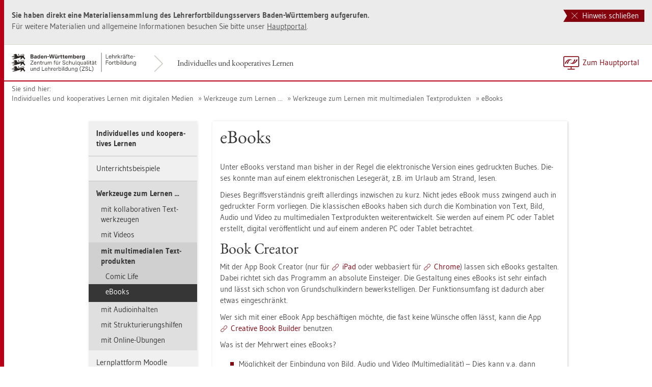

--- FILE ---
content_type: text/html
request_url: https://lehrerfortbildung-bw.de/st_digital/medienwerkstatt/fortbildungen/lern2/2_werk/3_mmtext/2_eb/
body_size: 6046
content:


  <!DOCTYPE html>
<html lang="de">
    <head>
        <meta http-equiv="X-UA-Compatible" content="IE=edge">
        <meta name="viewport" content="width=device-width, initial-scale=1">
<!-- Start der generierten Meta-Tags -->
<!-- Metatag Start -->
  <meta http-equiv="Content-Type" content="text/html; charset=utf-8" />
  <meta name="robots" content="index,follow" />
  <meta name="DC.Title" content="eBooks" />
  <meta name="DC.Date" content="2017-11-23" />
  <meta name="DC.Format" content="(SCHEME=IMT) text/html" />
  <meta name="DC.Identifier" content="https://lehrerfortbildung-bw.de/st_digital/medienwerkstatt/fortbildungen/lern2/2_werk/3_mmtext/2_eb/index.html" />
  <meta name="DC.Language" scheme="ISO639-1" content="de" />
  <meta name="DC.Language" content="(Scheme=Freetext) deutsch" />
  <meta name="DC.Language" content="(Scheme=Z39.53) GER" />
  <link rel="alternate" type="application/atom+xml" title="Aktuelle News des LFB-Servers" href="/information/rss/rss.xml" />
  <link rel="stylesheet" href="/css/dsgvo-video-embed.min.css">
  <script src="/js/dsgvo-video-embed.min.js"></script>
  <!-- Metatags Ende -->

<!-- Ende der generierten Meta-Tags -->

        <title>eBooks</title>  
                                               
        <link rel="shortcut icon" type="image/png" href="/pix/favicon-bw.ico" />

        <link href="/css/reset.css" rel="stylesheet">
        <link href="/css/bootstrap.min.css" rel="stylesheet">   
        <link href="/slick/slick.css" rel="stylesheet">
        <link href="/fonts/ss-gizmo.css" rel="stylesheet">
        <link href="/css/iconfonts.css" rel="stylesheet">
        <link href="/flag-icons/css/flag-icon.min.css" rel="stylesheet">
        <link href="/css/main.css" rel="stylesheet">
        <link href="/css/lfb-custom.css" rel="stylesheet">
        <!--[if lt IE 9]>
            <script src="/js/html5shiv.min.js"></script>
            <script src="/js/respond.min.js"></script>
        <![endif]-->

        <script src="/js/jquery.min.js"></script>
        <script src="/js/jquery-migrate.min.js"></script>
        <script src="/js/jquery.cookie.min.js"></script>
        <script src="/js/bootstrap.min.js"></script>
        <script src="/slick/slick.min.js"></script>
        <script src="/js/bootstrap-hover-dropdown.min.js"></script>
        <script src="/js/Hyphenator_Loader.js"></script>
        <script src="/js/lfb-custom.js"></script>
        <script type="text/javascript">
            Hyphenator_Loader.init(
                {
                    "de": "Bananenschalen"
                },
                "/js/Hyphenator.js"
            );
            $(document).ready(function(){
              $('.panel-collapse').on('shown.bs.collapse', function (e) {
                  var $panel = $(this).closest('.panel');
                  $('html,body').animate({
                      scrollTop: $panel.offset().top
                  }, 500); 
              });
            });
        </script>
        <!--[if lte IE 9]>
            <script src="/js/placeholder-fix.js"></script>
        <![endif]-->
        <script src="/js/main.js"></script>

    </head>
    <body class="hyphenate page-container">
<!--htdig_noindex-->
        <a accesskey="0" class="sr-only sr-only-focusable" href="#mainNavigationContainer">Zur Hauptnavigation springen [Alt]+[0]</a>
        <a accesskey="1" class="sr-only sr-only-focusable" href="#contentMainInner">Zum Seiteninhalt springen [Alt]+[1]</a> 
        <div id="pageContainer">
            <div id="page">
                <div id="headerContainer">
                    <div id="header">
                        <div class="navbar navbar-default">
                            <div class="navbarInner">
                                <div id="serviceNavigationContainer">
                                    <ul id="serviceNavigation" class="nav">
                                        <li>
                                            <a href="javascript:zumHauptportal()" class="portal-link"><span>Zum Hauptportal</span></a>
                                            <a href="javascript:window.open('','_self').close()" class="container-close-link"><span>Schlie&szlig;en</span></a>
                                        </li>
                                        <!-- <li class="hidden-xs hidden-sm">
                                            <a href="#" class="dropdown-toggle" data-toggle="dropdown" role="button" aria-expanded="false"><i class="flag-icon-de flag-icon"></i>Deutsch<i class="icon-caret-down"></i></a>
                                            <ul class="dropdown-menu">
                                                <li>
                                                    <a href="#"><i class="flag-icon-de flag-icon"></i>Deutsch</a>
                                                </li>
                                                <li>
                                                    <a href="#"><i class="flag-icon-gb flag-icon"></i>Englisch</a>
                                                </li>
                                                <li>
                                                    <a href="#"><i class="flag-icon-fr flag-icon"></i>Franz&ouml;sisch</a>
                                                </li>
                                            </ul>
                                        </li> -->
                                    </ul>
                                </div>
                                <div class="containerTitleOuterContainer">
                                    <div class="navbarBrandContainer">
                                        <a class="navbar-brand" href="/st_digital/medienwerkstatt/fortbildungen/lern2/">   
                                            <!-- <img src="/img/logo_container.png" class="img-responsive center-block" alt="Logo"> -->
                                            <img src="/img/BaWue_ZSL_Logo_rgb_pos_LFBS-Zusatz-2zeilig.svg" class="img-responsive center-block" alt="Logo Zentrum für Schulqualität und Lehrerbildung (ZSL), Bereich Lehrkräfte-Fortbildung in Baden-Württemberg">
                                        </a>
                                    </div>
                                    <div class="containerTitleContainer">
                                        <a href="/st_digital/medienwerkstatt/fortbildungen/lern2/" class="containerTitle">
                                            Individuelles und kooperatives Lernen
                                        </a>
                                    </div>
                                </div>
                                <div class="clearfix"></div>
                            </div>
                        </div>
                        <div id="mainNavigationContainer" class="clearfix navbar-default navbar hidden-lg hidden-md">
<ul class="mainNavigationMobile navbar-nav nav">
    <!-- Mobiles-Menue fuer Materialien Container -->
    <li class="dropdown">
        <a href="#" class="dropdown-toggle h4 navbar-toggle" data-toggle="dropdown" role="button" aria-expanded="false">
            <span class="icon-bars">
                <span class="icon-bar"></span>
                <span class="icon-bar"></span>
                <span class="icon-bar"></span>
            </span>
            <span  class="icon-close pull-left"></span>
            Individuelles und kooperatives Lernen
        </a>
        <span class="dropdown-menu">
            <ul class="level1">
                <li><a href="/st_digital/medienwerkstatt/fortbildungen/lern2/index.html" class="h4">Individuelles und kooperatives Lernen</a></li>
                <li class="hasSub">
                    <a href="#" class="h4">Unterrichtsbeispiele<i class="icon-caret-right pull-right"></i></a>
                    <ul class="level2">
                        <li class="backLinkContainer"><a href="#" class="h4 back-link">Zur&uuml;ck</a></li>
                        <li><a href="/st_digital/medienwerkstatt/fortbildungen/lern2/1_u_bspl/" class="h4 mobileNavigationHead">Unterrichtsbeispiele</a></li>
                        <li class="hasSub">
                            <a href="#">Fremdsprachenunterricht<i class="icon-caret-right pull-right"></i></a>
                            <ul class="level3">
                                <li class="backLinkContainer"><a href="#" class="h4 back-link">Zur&uuml;ck</a></li>
                                <li><a href="/st_digital/medienwerkstatt/fortbildungen/lern2/1_u_bspl/1_fl/" class="h4 mobileNavigationHead">Fremdsprachenunterricht</a></li>
                                <li><a href="/st_digital/medienwerkstatt/fortbildungen/lern2/1_u_bspl/1_fl/1_slhs/">Schreiben, Lesen, H&ouml;ren, Sprechen</a></li>
                                <li><a href="/st_digital/medienwerkstatt/fortbildungen/lern2/1_u_bspl/1_fl/2_shs/">Schreiben, Hören, Sprechen</a></li>
                                <li><a href="/st_digital/medienwerkstatt/fortbildungen/lern2/1_u_bspl/1_fl/3_l/">Lesen</a></li>
                            </ul>
                        </li>
                        <li><a href="/st_digital/medienwerkstatt/fortbildungen/lern2/1_u_bspl/2_cotext/">Kollaborative Textarbeit</a></li>
                        <li><a href="/st_digital/medienwerkstatt/fortbildungen/lern2/1_u_bspl/3_video/">Videoanleitungen</a></li>
                        <li><a href="/st_digital/medienwerkstatt/fortbildungen/lern2/1_u_bspl/4_ueb/">Online-&Uuml;bungen</a></li>
                    </ul>
                </li>
                <li class="hasSub active">
                    <a href="#" class="h4">Werkzeuge zum Lernen ...<i class="icon-caret-right pull-right"></i></a>
                    <ul class="level2">
                        <li class="backLinkContainer"><a href="#" class="h4 back-link">Zur&uuml;ck</a></li>
                        <li><a href="/st_digital/medienwerkstatt/fortbildungen/lern2/2_werk/" class="h4 mobileNavigationHead">Werkzeuge zum Lernen ...</a></li>
                        <li><a href="/st_digital/medienwerkstatt/fortbildungen/lern2/2_werk/1_cotext/">mit kollaborativen Textwerkzeugen</a></li>
                        <li class="hasSub">
                            <a href="#">mit Videos<i class="icon-caret-right pull-right"></i></a>
                            <ul class="level3">
                                <li class="backLinkContainer"><a href="#" class="h4 back-link">Zur&uuml;ck</a></li>
                                <li><a href="/st_digital/medienwerkstatt/fortbildungen/lern2/2_werk/2_video/" class="h4 mobileNavigationHead">mit Videos</a></li>
                                <li><a href="/st_digital/medienwerkstatt/fortbildungen/lern2/2_werk/2_video/2_realvideo/">Realvideo</a></li>
                                <li><a href="/st_digital/medienwerkstatt/fortbildungen/lern2/2_werk/2_video/3_screencast/">Screencast</a></li>
                                <li><a href="/st_digital/medienwerkstatt/fortbildungen/lern2/2_werk/2_video/4_trickfilm/">Trickfilm</a></li>
                            </ul>
                        </li>
                        <li class="hasSub active">
                            <a href="#">mit multimedialen Textprodukten<i class="icon-caret-right pull-right"></i></a>
                            <ul class="level3">
                                <li class="backLinkContainer"><a href="#" class="h4 back-link">Zur&uuml;ck</a></li>
                                <li><a href="/st_digital/medienwerkstatt/fortbildungen/lern2/2_werk/3_mmtext/" class="h4 mobileNavigationHead">mit multimedialen Textprodukten</a></li>
                                <li><a href="/st_digital/medienwerkstatt/fortbildungen/lern2/2_werk/3_mmtext/1_cl/">Comic Life</a></li>
                                <li class="active"><a href="/st_digital/medienwerkstatt/fortbildungen/lern2/2_werk/3_mmtext/2_eb/">eBooks</a></li>
                            </ul>
                        </li>
                        <li class="hasSub">
                            <a href="#">mit Audioinhalten<i class="icon-caret-right pull-right"></i></a>
                            <ul class="level3">
                                <li class="backLinkContainer"><a href="#" class="h4 back-link">Zur&uuml;ck</a></li>
                                <li><a href="/st_digital/medienwerkstatt/fortbildungen/lern2/2_werk/4_audio/" class="h4 mobileNavigationHead">mit Audioinhalten</a></li>
                                <li><a href="/st_digital/medienwerkstatt/fortbildungen/lern2/2_werk/4_audio/0_audio/">Fertige Audioinhalte</a></li>
                                <li><a href="/st_digital/medienwerkstatt/fortbildungen/lern2/2_werk/4_audio/1_lehrkraft/">Lehrkraft</a></li>
                                <li><a href="/st_digital/medienwerkstatt/fortbildungen/lern2/2_werk/4_audio/2_sus/">Sch&uuml;ler/innen</a></li>
                            </ul>
                        </li>
                        <li><a href="/st_digital/medienwerkstatt/fortbildungen/lern2/2_werk/5_shilf/">mit Strukturierungshilfen</a></li>
                        <li><a href="/st_digital/medienwerkstatt/fortbildungen/lern2/2_werk/6_ueb/">mit Online-&Uuml;bungen</a></li>
                    </ul>
                </li>
                <li><a href="/st_digital/medienwerkstatt/fortbildungen/lern2/3_moodle/" class="h4">Lernplattform Moodle</a></li>
                <li><a href="/st_digital/medienwerkstatt/fortbildungen/lern2/4_link/" class="h4">Linksammlung</a></li>
                <li>&nbsp;</li>
                <li><a href="/st_digital/medienwerkstatt/fortbildungen/lern2/info_fb/" class="h4">Informationen zur Fortbildung</a></li>
                <li><a href="/st_digital/medienwerkstatt/fortbildungen/lern2/team/" class="h4">Autorenteam</a></li>
            </ul>
        </span>
    </li>
</ul>

                        </div>
                    </div>  
                </div> 
                <div id="breadcrumbContainer">   
                    <span class="breadcrumbHint pull-left">Sie sind hier:</span>
<!-- Brotkrumen-Start -->
<ol class="breadcrumb">
  <li><a href="/st_digital/medienwerkstatt/fortbildungen/lern2/">Individuelles und kooperatives Lernen mit digitalen Medien</a></li>
  <li><a href="/st_digital/medienwerkstatt/fortbildungen/lern2/2_werk/">Werkzeuge zum Lernen ...</a></li>
  <li><a href="/st_digital/medienwerkstatt/fortbildungen/lern2/2_werk/3_mmtext/">Werkzeuge zum Lernen mit multimedialen Textprodukten</a></li>
  <li><a href="/st_digital/medienwerkstatt/fortbildungen/lern2/2_werk/3_mmtext/2_eb/">eBooks</a></li>
</ol>
<!-- Brotkrumen-Ende -->
                </div>   
                <div id="contentContainer" class="container-fluid">
                    <div id="content">   
                        <div id="contentMainContainer">
                            <a name="seitenanfang"></a>
                            <div id="contentMain">
                                <div class="row">
                                    <div class="sidebarContainer col-md-3 col-xs-12">
                                        <div class="sidebar">
                                            <div class="boxContainer">
                                                <div id="sidebarNavigationContainer" class="box hidden-sm hidden-xs">
<!-- Start der sidebarNavigation -->
<!--/htdig_noindex-->
<ul id="sidebarNavigation" class="level1 nav">
  <li>
     <a href="/st_digital/medienwerkstatt/fortbildungen/lern2/index.html">Individuelles und kooperatives Lernen</a>
     <ul class="level2 nav bg-info">
       <li class="hasSub"><a href="/st_digital/medienwerkstatt/fortbildungen/lern2/1_u_bspl/">Unterrichtsbeispiele</a></li>
       <li class="hasSub open"><a href="/st_digital/medienwerkstatt/fortbildungen/lern2/2_werk/">Werkzeuge zum Lernen ...</a></li>
         <ul class="level3 nav">
           <li class="hasSub"><a href="/st_digital/medienwerkstatt/fortbildungen/lern2/2_werk/1_cotext/">mit kollaborativen Textwerkzeugen</a></li>
           <li class="hasSub"><a href="/st_digital/medienwerkstatt/fortbildungen/lern2/2_werk/2_video/">mit Videos</a></li>
           <li class="hasSub open"><a href="/st_digital/medienwerkstatt/fortbildungen/lern2/2_werk/3_mmtext/">mit multimedialen Textprodukten</a></li>
             <ul class="level4 nav">
               <li class="hasSub"><a href="/st_digital/medienwerkstatt/fortbildungen/lern2/2_werk/3_mmtext/1_cl/">Comic Life</a></li>
               <li class="hasSub active"><a href="/st_digital/medienwerkstatt/fortbildungen/lern2/2_werk/3_mmtext/2_eb/">eBooks</a></li>
             </ul>
           <li class="hasSub"><a href="/st_digital/medienwerkstatt/fortbildungen/lern2/2_werk/4_audio/">mit Audioinhalten</a></li>
           <li class="hasSub"><a href="/st_digital/medienwerkstatt/fortbildungen/lern2/2_werk/5_shilf/">mit Strukturierungshilfen</a></li>
           <li class="hasSub"><a href="/st_digital/medienwerkstatt/fortbildungen/lern2/2_werk/6_ueb/">mit Online-&Uuml;bungen</a></li>
         </ul>
       <li class="hasSub"><a href="/st_digital/medienwerkstatt/fortbildungen/lern2/3_moodle/">Lernplattform Moodle</a></li>
       <li class="hasSub"><a href="/st_digital/medienwerkstatt/fortbildungen/lern2/4_link/">Linksammlung</a></li>
       <li class="blankLine"> &nbsp; </li>
       <li class="hasSub"><a href="/st_digital/medienwerkstatt/fortbildungen/lern2/info_fb/">Informationen zur Fortbildung</a></li>
       <li class="hasSub"><a href="/st_digital/medienwerkstatt/fortbildungen/lern2/team/">Autorenteam</a></li>
     </ul>
  </li>
</ul>

<!-- Ende sidebarNavigation -->
                                                </div>
                                            </div>
                                        </div>      
                                    </div>
                                    <div class="col-md-9 col-xs-12" id="contentMainInner">
                                        <div class="boxContainer">
                                            <div class="bg-white box clearfix">
                                                <div class="col-xs-12">
                                                  <h1>eBooks</h1>
<!-- Start Seiteninhalt -->

<p>Unter eBooks verstand man bisher in der Regel die elektronische Version eines gedruckten Buches. Dieses konnte man auf einem elektronischen Lesegerät, z.B. im Urlaub am Strand, lesen. </p>
<p>Dieses Begriffsverständnis greift allerdings inzwischen zu kurz. Nicht jedes eBook muss zwingend auch in gedruckter Form vorliegen. Die klassischen eBooks haben sich durch die Kombination von Text, Bild, Audio und Video zu multimedialen Textprodukten weiterentwickelt. Sie werden auf einem PC oder Tablet erstellt, digital veröffentlicht und auf einem anderen PC oder Tablet betrachtet.</p>
<h2>Book Creator</h2>
<p>Mit der App Book Creator (nur für <a href="https://bookcreator.com/ipad/" target="_blank" class="extern">iPad</a> oder webbasiert für <a href="https://bookcreator.com/2017/02/book-creator-coming-web/" target="_blank" class="extern">Chrome</a>) lassen sich eBooks gestalten. Dabei richtet sich das Programm an absolute Einsteiger. Die Gestaltung eines eBooks ist sehr einfach und lässt sich schon von Grundschulkindern bewerkstelligen. Der Funktionsumfang ist dadurch aber etwas eingeschränkt. </p>
<p>Wer sich mit einer eBook App beschäftigen möchte, die fast keine Wünsche offen lässt, kann die App <a href="https://itunes.apple.com/de/app/creative-book-builder/id451041428?mt=8" target="_blank" class="extern">Creative Book Builder</a> benutzen.</p>
<p>Was ist der Mehrwert eines eBooks?</p>
<ul>
  <li>Möglichkeit der Einbindung von Bild, Audio und Video (Multimedialität) – Dies kann v.a. dann nützlich sein, wenn es z.B. um Inhalte geht, deren Visualisierung zeichnerisch schwierig ist oder wenn z.B. Audio-Inhalte thematisiert werden (z.B. Sprechen im Fremdsprachenunterricht etc.)</li>
  <li>Motivierende Auseinandersetzung mit dem Inhalt</li>
  <li>Ansprache unterschiedlicher Sinneskanäle</li>
  <li>Direkte Bearbeitung möglich (Interaktivität)</li>
</ul>
<h3>Beispielaufgabe</h3>
<p>„Erstellen eines eBooks zum Thema Quadratische Funktionen“</p>
<p>Zum Abschluss der Lerneinheit „Quadratische Funktionen“ sollen die Schüler (Klasse 10, Realschule) ein eBook als Zusammenfassung zu diesem Thema erstellen.</p>
<p>Die Schaubilder können von Hand erstellt oder mit Hilfe eines Funktionsplotters (z.B. <a href="https://mathegrafix.de/" target="_blank" class="extern">MatheGrafix</a>) am PC erstellt werden.</p>
<h2>Mögliche Lösung</h2>
<p><a href="../quadratische_funktionen.pdf" class="download">Quadratische Funktionen</a> [pdf] [620 kb] </p>
<h2>Anleitungen Book Creator </h2>
<h3> iOS </h3>
<p>
  <iframe allowfullscreen="" frameborder="0" height="480" mozallowfullscreen="" src="https://player.vimeo.com/video/183198993" webkitallowfullscreen="" width="640"> </iframe>
  <br clear="all" />
</p>
<p class="small">Bildschirmphotos Programmoberfläche Book Creator [ <a href="https://lehrerfortbildung-bw.de/lak_lfb/impressum/copyright/urheberrecht.html" target="_blank">C</a> ] by <a href="https://bookcreator.com/" target="_blank" class="extern">Red Jumper Limited</a></p>
<p class="small">Quelle: <a href="/st_digital/tablet/fortbildungen/tablet2/02-lernstationen/s04-ebooks/04-video/" target="_blank" class="container-link">Fortbildungsmaterialien Tablet II</a></p>
<p><a href="../book_creator_anleitung.pdf" class="download">Book Creator Anleitung</a> [pdf] [814 kb] </p>
<p>Weiter: <a href="../../4_audio/" class="intern">Werkzeuge zum Lernen mit Audioinhalten</a> </p>

<!--htdig_noindex-->
<!-- Ende Seiteninhalt -->
                                                </div>
                                            </div>
                                        </div>
                                    </div>
                                </div>
                            </div>
                        </div>
                    </div>
                </div> 
                <div class="modal fade" id="imageModal" aria-hidden="false">
                    <div class="modal-dialog">
                        <div class="modal-content">
                            <div class="modal-header clearfix">
                                <button type="button" class="close" data-dismiss="modal"><i class="icon-close"></i></button>
                            </div>
                            <div class="modal-body">
                                
                            </div>
                        </div>
                    </div>
                </div>  
                <div id="footerContainer" class="bg-info">
                    <div id="footer">
                        <div id="bottomfooterContainer" class="bg-primary"> 
                            <div id="bottomfooter" class="container-fluid clearfix">
                                <div id="bottomfooterInnerContainer">
                                    <div id="metaNavigationContainer" class="pull-right">
                                        <ul id="metaNavigation" class="nav nav-pills">
                                            <li class="hidden-xs">
                                                <a href="javascript:window.print()">Drucken</a>
                                            </li>
                                            <!-- <li>
                                                <a href="#">PDF-Version</a>
                                            </li> -->
                                            <li>
                                                <!-- <a href="#footerContentModal" data-toggle="modal" data-url="/datenschutz/">Datenschutz</a> -->
                                                <a href="/datenschutz/" target="_blank">Datenschutz</a>
                                            </li>
                                            <li>
                                                <!-- <a href="#footerContentModal" data-toggle="modal" data-url="/impressum/">Impressum</a> -->
                                                <a href="/impressum/" target="_blank">Impressum</a>
                                            </li>
                                            <li class="hidden-xs hidden-sm">
                                                <a href="#footerContentModal" data-toggle="modal" data-url="/impressum/copyright/ccbysa.html"><i class="icon-CC"></i><span class="sr-only">Copyright</span></a>
                                            </li>
                                            <li class="hidden-xs hidden-sm">
                                                <!-- <a href="#"><i class="lnr lnr-envelope"></i>E-Mail an Seitenbetreuung</a> -->
                                                <script type="text/javascript" ><!--//--><![CDATA[//><!--
showMailInFooter("[base64]", '<i class="lnr lnr-envelope"></i>E-Mail an Seitenbetreuung', "", "", "");
//--><!]]></script>

                                            </li>
                                        </ul>
                                    </div> 
                                    <div id="toTopContainer" class="pull-left text-center">
                                        <a href="#" class="toTop-link">Zum Seitenanfang<i class="icon-caret-up"></i></a>
                                    </div>
                                    <div class="clearfix"></div>
                                    <ul id="footerServiceNavigation" class="list-inline hidden-lg hidden-md visible-sm-block visible-xs-block"><!-- 
                                        <li class="dropup language">
                                            <a href="#" class="dropdown-toggle" data-toggle="dropdown" role="button" aria-expanded="false"><i class="flag-icon-de flag-icon"></i>Deutsch<i class="icon-caret-up"></i></a>
                                            <ul class="dropdown-menu">
                                                <li>
                                                    <a href="#"><i class="flag-icon-de flag-icon"></i>Deutsch</a>
                                                </li>
                                                <li>
                                                    <a href="#"><i class="flag-icon-gb flag-icon"></i>Englisch</a>
                                                </li>
                                                <li>
                                                    <a href="#"><i class="flag-icon-fr flag-icon"></i>Franz&ouml;sisch</a>
                                                </li>
                                            </ul>
                                        </li> -->
                                        <li class="pull-right">
                                            <!-- <a href="#"><i class="lnr lnr-envelope"></i>E-Mail an Seitenbetreuung</a> -->
                                            <script type="text/javascript" ><!--//--><![CDATA[//><!--
showMailInFooter("[base64]", '<i class="lnr lnr-envelope"></i>E-Mail an Seitenbetreuung', "", "", "");
//--><!]]></script>

                                        </li>
                                        <li class="pull-right">
                                            <a href="/impressum/copyright/ccbysa.html"><i class="icon-CC"></i><span class="sr-only">Copyright</span></a>
                                        </li>
                                    </ul>
                                </div>
                            </div>  
                        </div>
                    </div>  
                </div>
                <div class="modal fade" id="footerContentModal" aria-hidden="false">
                    <div class="modal-dialog">
                        <div class="modal-content">
                            <div class="modal-header clearfix">
                                <button type="button" class="close" data-dismiss="modal"><i class="icon-close"></i></button>
                            </div>
                            <div class="modal-body clearfix">
                                
                            </div>
                        </div>
                    </div>
                </div>  
            </div>
        </div>

      <!-- Matomo -->
<script type="text/javascript">
  var _paq = window._paq || [];
  /* tracker methods like "setCustomDimension" should be called before "trackPageView" */
  _paq.push(["disableCookies"]);
  _paq.push(['trackPageView']);
  _paq.push(['enableLinkTracking']);
  (function() {
    var u="https://lehrerfortbildung-bw.de/piwik/";
    _paq.push(['setTrackerUrl', u+'matomo.php']);
    _paq.push(['setSiteId', '1']);
    var d=document, g=d.createElement('script'), s=d.getElementsByTagName('script')[0];
    g.type='text/javascript'; g.async=true; g.defer=true; g.src=u+'matomo.js'; s.parentNode.insertBefore(g,s);
  })();
</script>
<!-- End Matomo Code -->


    </body>
</html>







--- FILE ---
content_type: text/css
request_url: https://lehrerfortbildung-bw.de/css/main.css
body_size: 14116
content:
@font-face {
    /*font-family: "EB Garamond";
    src: url('../fonts/ebgaramond-regular-webfont.eot');
    src: url('../fonts/ebgaramond-regular-webfont.eot?#iefix') format('embedded-opentype'),
         url('../fonts/ebgaramond-regular-webfont.woff2') format('woff2'),
         url('../fonts/ebgaramond-regular-webfont.woff') format('woff'),
         url('../fonts/ebgaramond-regular-webfont.ttf') format('truetype'),
         url('../fonts/ebgaramond-regular-webfont.svg#eb_garamondregular') format('svg');
    font-weight: normal;
    font-style: normal;
    */
}


@font-face {
    font-family: 'EB Garamond';
    src: url('../fonts/EBGaramond.eot?#iefix') format('embedded-opentype'),  
         url('../fonts/EBGaramond.woff') format('woff'), 
         url('../fonts/EBGaramond.ttf')  format('truetype'), 
         url('../fonts/EBGaramond.svg#EBGaramond') format('svg');
    font-weight: normal;
    font-style: normal;
}


@font-face {
    font-family: "Gudea";
    src: url('../fonts/gudea-regular-webfont.eot');
    src: url('../fonts/gudea-regular-webfont.eot?#iefix') format('embedded-opentype'),
         url('../fonts/gudea-regular-webfont.woff2') format('woff2'),
         url('../fonts/gudea-regular-webfont.woff') format('woff'),
         url('../fonts/gudea-regular-webfont.ttf') format('truetype'),
         url('../fonts/gudea-regular-webfont.svg#gudearegular') format('svg');
    font-weight: normal;
    font-style: normal;
}

@font-face {
    font-family: "Gudea";
    src: url('../fonts/gudea-bold-webfont.eot');
    src: url('../fonts/gudea-bold-webfont.eot?#iefix') format('embedded-opentype'),
         url('../fonts/gudea-bold-webfont.woff2') format('woff2'),
         url('../fonts/gudea-bold-webfont.woff') format('woff'),
         url('../fonts/gudea-bold-webfont.ttf') format('truetype'),
         url('../fonts/gudea-bold-webfont.svg#gudeabold') format('svg');
    font-weight: bold;
    font-style: normal;
}

@font-face {
    font-family: "Gudea";
    src: url('../fonts/gudea-italic-webfont.eot');
    src: url('../fonts/gudea-italic-webfont.eot?#iefix') format('embedded-opentype'),
         url('../fonts/gudea-italic-webfont.woff2') format('woff2'),
         url('../fonts/gudea-italic-webfont.woff') format('woff'),
         url('../fonts/gudea-italic-webfont.ttf') format('truetype'),
         url('../fonts/gudea-italic-webfont.svg#gudeaitalic') format('svg');
    font-weight: normal;
    font-style: italic;
}

@-ms-viewport {
  width: auto !important;
}

.hyphenate {
    hyphens: auto; 
    -webkit-hyphens: auto; 
    -moz-hyphens: auto; 
    -ms-hyphens: auto;
}

.donthyphenate {
    hyphens: none; 
    -webkit-hyphens: none; 
    -moz-hyphens: none; 
    -ms-hyphens: none;
}

.indent {
    padding-left: 31px;
}


/* Bootstrap overrides and helper classes */
body {
    counter-reset: item;
}

*:focus {
    outline: none !important;
}

p {
    line-height: 22px;
}

p:empty {
    display: none;
}

p a.internal-link {
    margin-left: 5px;
}

p a.intern {
    margin-left: 5px;
}

p br + a.internal-link {
    margin-left: 0;
}

p br + a.intern {
    margin-left: 0;
}

h1, .h1 {
    line-height: 36px;
    margin-bottom: 17px;
}

h2, .h2 {
    line-height: 30px;
    margin-top: 13px;
}

h3, .h3 {
    line-height: 28px;
}

h4, .h4 {
    line-height: 20px;
}

h4 {
    margin-top: 26px;
    margin-bottom: 24px;
}

h5, .h5 {
    font-family: "Gudea","Myriad Pro","Helvetica Neue",Helvetica,Arial,sans-serif;
    line-height: 16px;
    color: #a8a8a8; 
    text-transform: uppercase;    
    font-weight: normal;
    margin-top: 8px;
    margin-bottom: 8px;
}

h5.underlinedBoxHeadline {
    border-bottom: 3px solid #0171bc;
    line-height: 18px;
    padding-top: 9px;
    padding-bottom: 9px;
    margin-top: 1px;
    margin-bottom: 5px;
}

    .bg-info h5, .bg-info .h5, .bg-danger h5, .bg-danger .h5 {
        color: #505050;
    } 

p.componentHeadline {
    font-size: 16px;
    letter-spacing: 0.05px;
    padding-top: 8px;
    padding-bottom: 18px;
    font-weight: bold;
}

p.componentHeadline.tableHeadline {
    padding-bottom: 6px;
}
    
pre {
    margin-top: 20px;
}

small, .small {
    font-size: 13px;
    line-height: 18px;
}

/* Ursprüngliche Definition

blockquote {
    font-family: "EB Garamond", Georgia, "Times New Roman", Times, serif;
    color: #000;
    border-left: none;
    quotes: '“' '”';
    padding-left: 31px;
    margin-bottom: 3px;
}

    blockquote p {
        font-size: 22px;
        line-height: 30px;
        font-style: italic;
        position: relative;
        margin-bottom: 25px;
    }
    
        blockquote p:before, blockquote p:after {
            font-size: 50px;
            color: #0171bc;
            position: absolute;
        }
    
        blockquote p:before {
            content: open-quote;
            left: -35px;
        }
        
        blockquote p:after {
            content: close-quote;
            bottom: -5px;
        }

    blockquote footer {
        font-family: "Gudea","Myriad Pro","Helvetica Neue",Helvetica,Arial,sans-serif;
        font-size: 16px;
        line-height: 24px;
        color: #666;    
    }

        blockquote footer:before {
            content: '- '
        }
        
        blockquote footer:after {
            content: ' -'
        }
*/

blockquote {
    font-family: "EB Garamond", Georgia, "Times New Roman", Times, serif;
    font-size: 18px;
    line-height: 24px;
    color: #505050;
    border-left: none;
    quotes: '“' '”';
    padding-left: 31px;
    margin-bottom: 5px;
}

blockquote p {
     position: relative;
}

.container-fluid {
    max-width: 970px;
    min-width: 320px;
}

.navbar {
    border: none;
}

.navbar-default {
    background: linear-gradient(180deg, #fefefe, #f0f0f0);
}

.page-container .navbar-default {
    border-bottom: 2px solid #ccccc3;
    padding-left: 15px;
    padding-right: 15px;
    margin-left: auto;
    margin-right: auto;
    min-width: 320px;
}

.navbar-header {
    float: none;
}

    .navbar-brand {
        height: auto;
        padding-left: 0;
        padding-top: 7px;
        padding-bottom: 44px;
        max-width: 400px;
    }     
        .page-container .navbar-brand {
           max-width: 272px;
           padding-top: 21px;
           padding-bottom: 21px; 
           padding-right: 27px;
           padding-left: 0;
        }
    
    .navbar-toggle {
        float: none;
        border: none;
        margin-right: 0;
    }
    
    .navbar-default .navbar-nav > .open > a.navbar-toggle {
        background-color: transparent;
    }
    
        .navbar-toggle .icon-bars {
            float: left;
            margin-top: 17px;
            padding-right: 10.5px;
        }
        
            .navbar-toggle .icon-bar {
                width: 17px;
                height: 1px;
            }

.input-group .form-control {
    border-right: none;
    box-shadow: none;
}

.input-group input[type="text"].form-control {
    -webkit-appearance: none;
}

    .input-group-addon, .input-group-btn {
        width: auto;
    }

    .input-group .form-control {
        width: 181px;
    }

    .input-group .form-control:focus {
        box-shadow: none;
    }

        .input-group .form-control:focus + .input-group-btn > .btn {
            border-color: #0171bc;
        }
        
        .input-group-btn {
            position: static;
        }
        
            .input-group-btn > .btn {
                padding: 0;
                line-height: 35px;
                width: 40px;
                height: 35px;
                transition: border-color ease-in-out .15s
            }
        
            .form-control + .input-group-btn > .btn {
                border-left: none;
            }
            
            .input-group-btn > .btn:hover, .input-group-btn > .btn:focus, .input-group-btn > .btn:active,
            .btn-default:active:hover, .btn-default.active:hover, .open > .dropdown-toggle.btn-default:hover, 
            .btn-default:active:focus, .btn-default.active:focus, .open > .dropdown-toggle.btn-default:focus, 
            .btn-default.focus:active, .btn-default.active.focus, .open > .dropdown-toggle.btn-default.focus {
                background-color: #fff;
                border-color: #c7c7c7;
                box-shadow: none;
            }
            
                .input-group-btn .dropdown-menu {
                    width: 100%;
                    border-top: none;
                    border-color: #a8a8a8;
                    margin-top: 0;
                    z-index: 1900;
                }
                
                    .input-group-btn .dropdown-menu > li > a {
                        padding-left: 50px;
                        padding-right: 15px;
                        font-size: 14px;
                    }
                
                        .input-group-btn .dropdown-menu > li > a:hover, .input-group-btn .dropdown-menu > li > a:focus, .input-group-btn .dropdown-menu > li > a:active {
                            background-color: transparent;
                            color: #005791;
                            text-decoration: underline;
                        }

.form-control {
    font-size: 14px;
}

.nav-tabs {
    margin-bottom: 33px;
    background: linear-gradient(180deg, #fff, #fff 66.6666%, #ebebeb);
}

    .nav-tabs > li {
        margin-bottom: 0;
    }

        .nav-tabs > li > a {
            color: #666;
            font-style: italic;
            margin: 0;
            font-size: 22px;
            line-height: 30px;
            border: none;
            padding-left: 20px;
            padding-right: 20px;
        }
        
        .nav-tabs > li.active > a, .nav-tabs > li.active > a:hover, .nav-tabs > li.active > a:focus {
            border: none;
        }
        
        .nav-tabs > li > a:hover, .nav-tabs > li > a:focus, .nav-tabs > li > a:active {
            color: #fff;
            background-color: #0171bc;
        }

.pager {
    text-align: right;  
    margin: 0;
    position: relative;
}

.pager:before {
    content: '';
    display: block;
    width: 100%;
    height: 100%;
    background-color: transparent;
    position: absolute;
    top: 0;
    left: 0;
    z-index: 5;
}

    .pager li > a, .pager li > span {
        color: #fff; 
        padding: 0;
        width: 25px;
        line-height: 25px;
        text-align: center;
        font-size: 5px;
        background-color: #0171bc;
        border: none;
    }
    
        .pager li > a:hover, .pager li > a:focus, .pager li > a:active {
            background-color: #005791;
        }
    
.pagination {
    width: 100%;
    position: relative;
}

    .pagination > li {
        display: inline-block;
    }
    
        .pagination > li > a, .pagination > li > span {
            padding: 0;
            min-width: 36px;
            height: 36px;
            text-align: center;
            line-height: 36px;
        }

        .pagination > li > span {
            border: none;
        }
        
        .pagination > li > span:hover {
            color: #505050;
        }
        
        .pagination > li.prev > a, .pagination > li.next > a {
            color: #fff;
            background-color: #0171bc;
            border: none;
            line-height: 22px;  
            min-width: 75px;
            height: auto;
            padding: 6px 12px;
            margin-top: 1px;
        }
        
        .pagination > li.next > a {
            margin-left: 15px;
        }
        
        .pagination > li.prev > a:hover, .pagination > li.next > a:hover,
        .pagination > li.prev > a:focus, .pagination > li.next > a:focus,
        .pagination > li.prev > a:active, .pagination > li.next > a:active {
            background-color: #005791;   
        }
    
.panel-group {
    margin-bottom: 0;
}
    
    .panel {
        box-shadow: none;
    }
    
    .panel-group .panel + .panel {
        margin-top: 0;
    }
    
        .panel-default > .panel-heading {
            padding-top: 0;
            padding-bottom: 0;
        }
    
            #accordion .panel-title, #accordion1 .panel-title, #accordion2 .panel-title, 
            #accordion3 .panel-title, #accordion4 .panel-title {
                font-size: 22px;
                line-height: 30px;
                padding-top: 27px;
                padding-bottom: 27px;
                margin-top: 0;
                margin-bottom: 0;
            }
            
            .panel + .panel .panel-title {
                border-top: 1px solid #cdcdcd;
            }

                .panel-title > a {
                    display: block;
                    padding-right: 40px;
                    position: relative;
                }

                .panel-title > a:hover, .panel-title > a:focus, .panel-title > a:active {
                    color: #0171bc;
                    text-decoration: none;
                }
                
                    .panel-title > a > .accordionArrow {
                        position: absolute;
                        right: 0;
                        top: 0;
                        color: #fff;
                        padding: 0;
                        width: 25px;
                        line-height: 25px;
                        text-align: center;
                        font-size: 5px;
                        border: none;
                        background-color: #0171bc;
                        display: block;
                        margin-top: 2.5px;
                    }
                
                    .panel-title > a:hover > .accordionArrow, .panel-title > a:focus > .accordionArrow, .panel-title > a:hover > .accordionArrow {
                        background-color: #005791;
                    }
                    
            .panel-body {
                padding-top: 0;
            }
            
table {
    table-layout: fixed;
    margin-bottom: 13px;
    width: 100%;
    max-width: 100%;
}

.page-container .table-responsive {
    margin-bottom: 18px;
    -webkit-overflow-scrolling: auto;
}

/* Fix hidden vertical scrollbars in webkit browsers */
.page-container .table-responsive::-webkit-scrollbar {
    -webkit-appearance: none;
    height: 3px;
}
.page-container .table-responsive::-webkit-scrollbar-thumb {
    border-radius: 4px;
    background-color: rgba(0, 0, 0, 0.3);
    box-shadow: 0 0 1px rgba(255, 255, 255, 0.3);
}

.page-container table {
    margin-top: 13px;
    table-layout: auto;
    padding-bottom: 20px;
}

.page-container table.layout-fixed {
    table-layout: fixed;
}

    table > thead > tr > th, table > tbody > tr > th, table > tfoot > tr > th, table > thead > tr > td, table > tbody > tr > td, table > tfoot > tr > td {
        padding-top: 8px;
        padding-bottom: 8px;
    } 
    
    table tr:first-child > th  {
        border-bottom-color: #0171bc;
    }
    
    table tr:first-child > td {
        border-top-color: #0171bc;
    }
    
    table tr:first-child > th {
        border-top: none;
    }
    
    table tr:last-child > * {
        border-bottom: 1px solid #cdcdcd
    }
    
    table > thead > tr > th, table > tbody > tr > th, table > tfoot > tr > th, table > thead > tr > td, table > tbody > tr > td, table > tfoot > tr > td {
        padding: 15px;
        line-height: 1.42857143;
        vertical-align: top;
        border: 1px solid #cdcdcd;
    }
    
    .page-container table > thead > tr > th, .page-container table > tbody > tr > th, .page-container table > tfoot > tr > th, .page-container table > thead > tr > td, .page-container table > tbody > tr > td, .page-container table > tfoot > tr > td {
        vertical-align: middle;
    }
    
    table > thead > tr > th, table > tbody > tr > th, table > tfoot > tr > th {
        font-weight: bold;
    }
    
    .table-unseparated > thead > tr > th, .table-unseparated > tbody > tr > th, .table-unseparated > tfoot > tr > th, .table-unseparated > thead > tr > td, .table-unseparated > tbody > tr > td, .table-unseparated > tfoot > tr > td {
        border-left: none;
        border-right: none;
    }
    
    /* Ursprüngl. Definition ohne :not(:only-child) -> Problem bei Tabellen mit rowspan und dann dort die Folgezeilen */
    table > thead > tr > th:first-child, table > tbody > tr > th:first-child, table > tfoot > tr > th:first-child, table > thead > tr > td:first-child:not(:only-child), table > tbody > tr > td:first-child:not(:only-child), table > tfoot > tr > td:first-child:not(:only-child) {
        /* padding-left: 0;        Am 18.4.2021 nach Tests von Mi.S. und D.W auskommentiert. Grund: Ausrichtungsprobleme bei rowspan in der ersten Spalte */
        border-left: none;
    }
    
    table > thead > tr > th:last-child, table > tbody > tr > th:last-child, table > tfoot > tr > th:last-child, table > thead > tr > td:last-child, table > tbody > tr > td:last-child, table > tfoot > tr > td:last-child {
        /* padding-right: 0;        Am 18.4.2021 nach Tests von Mi.S. und D.W auskommentiert. Grund: Ausrichtungsprobleme bei rowspan in der ersten Spalte */
        border-right: none;
    }
    
.modal-open .modal {
    overflow-y: hidden;
}
      
    .modal-content {
        border: none;
        border-radius: 0;
    }

        .modal-dialog {
            position: absolute;
            left: 50%;
            max-height: 100%;
            max-width: 940px;
            width: 100%;
            margin: 0;
        }

            .modal.fade .modal-dialog {
                -webkit-transform: translateX(-50%) translateY(-50%);
                   -moz-transform: translateX(-50%) translateY(-50%);
                        transform: translateX(-50%) translateY(-50%);
                
                -webkit-transition: top 0.3s ease-out;
                     -o-transition: top 0.3s ease-out;
                        transition: top 0.3s ease-out;
            }

            .modal.in .modal-dialog {
                top: 50%;
                margin-top: 0;
                margin-bottom: 0;
                overflow-y: auto;
            }
            
                .modal-header {
                    border: none;
                    padding: 0;
                    position: absolute;
                    width: 100%;
                    z-index: 200;
                    top: 2px;
                }
                
                    .modal button.close {
                        width: 30px;
                        height: 30px;
                        background-color: #0171bc;
                        color: #fff;
                        opacity: 1 !important;
                    }
                    
                        .modal button.close:hover, .modal button.close:focus, .modal button.close:active {
                            background-color: #005791;
                        }
                
                .modal-body {
                    padding: 0;
                }

.bg-white {
    background-color: #fff;
}

.bg-info {
    background-color: #eaf4fa;
}

.bg-primary {
    background-color: #0171bc;
}

.container-block {
    display: block;
}

.btn {
    line-height: 22px;
    padding-left: 22px;
    padding-right: 22px;
}

.btn-primary {
    margin-left: 15px;
}

.btn-primary.backLinkButton {
    margin-left: 0;
    margin-right: 15px;
}

.btn-primary:before {
    content: '';    
    background-image: url('../img/polygon.svg');
    background-repeat: no-repeat; 
    background-size: 15px 200%;
    display: block;
    width: 15px;
    height: 100%;
    position: absolute;
    top: 0;
    left: -15px;   
}

.btn-primary.backLinkButton:before {
    display: none;
}

.btn-primary.backLinkButton:after {
    content: '';    
    background-image: url('../img/polygon_revers.svg');
    background-repeat: no-repeat; 
    background-size: 15px 200%;
    display: block;
    width: 15px;
    height: 100%;
    position: absolute;
    top: 0;
    right: -15px;
}

    .btn-primary:hover:before, .btn-primary:focus:before, .btn-primary:active:before,
    .btn-primary:active:hover:before, .btn-primary.active:hover:before, .open > .dropdown-toggle.btn-primary:hover:before, 
    .btn-primary:active:focus:before, .btn-primary.active:focus:before, .open > .dropdown-toggle.btn-primary:focus:before, 
    .btn-primary.focus:active:before, .btn-primary.active.focus:before, .open > .dropdown-toggle.btn-primary.focus:before,
    .btn-primary.backLinkButton:hover:after, .btn-primary.backLinkButton:focus:after, .btn-primary.backLinkButton:active:after,
    .btn-primary.backLinkButton:active:hover:after, .btn-primary.backLinkButton.active:hover:after, .open > .dropdown-toggle.btn-primary.backLinkButton:hover:after, 
    .btn-primary.backLinkButton:active:focus:after, .btn-primary.backLinkButton.active:focus:after, .open > .dropdown-toggle.btn-primary.backLinkButton:focus:after, 
    .btn-primary.backLinkButton.focus:active:after, .btn-primary.backLinkButton.active.focus:after, .open > .dropdown-toggle.btn-primary.backLinkButton.focus:after
    {
        background-position: 0 100%;  
    }

    .btn-primary:hover, .btn-primary:focus, .btn-primary:active,
    .btn-primary:active:hover, .btn-primary.active:hover, .open > .dropdown-toggle.btn-primary:hover, 
    .btn-primary:active:focus, .btn-primary.active:focus, .open > .dropdown-toggle.btn-primary:focus, 
    .btn-primary.focus:active, .btn-primary.active.focus, .open > .dropdown-toggle.btn-primary.focus {
        background-color: #005791; 
        box-shadow: none;
    }
    
.btn-primary {
    position: relative;
    border: none;
}

.btn-sm {
    font-size: 15px;
    line-height: 24px;
    padding-top: 0;
    padding-bottom: 0;
    padding-left: 10px;
    padding-right: 10px;
}

/* general settings */
.boxContainer {
    padding-top: 15px;
    padding-bottom: 15px;
    height: 100%;    
}

    .box {
        box-shadow: 1px 1px 5px rgba(0, 0, 0, 0.1);  
        height: 100%; 
        position: relative;  
        padding-bottom: 20px;
    }
    
    .contentBox {
        /*padding-bottom: 20px;*/
    }
    
    .boxContainer.smallHeight .box {
        min-height: 220px;
    }

    .boxContainer.mediumHeight .box {
        min-height: 390px;
    }

    .boxContainer.largeHeight .box {
        min-height: 440px;
    }
    
        .boxContainer .box h1 {
            margin-top: 77px;
            margin-bottom: 30px;
        }
        
        .boxContainer .box h5.underlinedBoxHeadline + h1 {
            margin-top: 21px;
        }
        
        .boxContainer .box h1:first-child {
            margin-top: 13px;
        }
        
        .boxContainer .box h5 + h4, .textPicContainer .textContainer > *:first-child {
            margin-top: 14px;
            margin-bottom: 13px;
        }
        
        .boxContainer .box .fullWidthImageContainer img {
            padding-bottom: 5px;
        }
        
        .boxContainer .box .separator {
            display: block;
            border-bottom: 1px dashed #a8a8a8;
            padding-top: 20px;
        }
        
ul {
    
}
        
    ul > li {
        padding: 5px 0 5px 17px;
        position: relative;
    }
    
    ul > li:before {
        content: '';
        position: absolute;
        left: 0;
        top: 12px;
        width: 7px;
        height: 7px;
        display: inline-block;
        background-color: #0171bc;
    }
        
ul li > p:last-child {
    margin-bottom: 0;
}

ul.col-count-2 {
    -webkit-column-count: 2;
    -moz-column-count: 2;
    column-count: 2;
}

    ul.col-count-2 li {
        page-break-inside: avoid;  
        break-inside: avoid-column; 
        -webkit-column-break-inside: avoid;
    }


.nav > li, .slick-arrow, .dropdown-menu > li, .mainNavigationMobile li, .pagination > li {
    padding: 0;
    position: static;
}

.nav > li:before, .slick-arrow:before, .slick-dots > li:before, .dropdown-menu > li:before, .mainNavigationMobile li:before, .pagination > li:before {
    display: none;
}

/*         
.discList {
    
}
        
    .discList > li {
        padding: 5px 0 5px 10px;
        position: relative;
    }
    
    .discList > li:before {
        content: '•';
        position: absolute;
        left: 0;
    }
 
  
.squareList {
    
}
        
    .squareList > li {
        padding: 5px 0 5px 17px;
        position: relative;
    }
    
    .squareList > li:before {
        content: '';
        position: absolute;
        left: 0;
        top: 12px;
        width: 7px;
        height: 7px;
        display: inline-block;
        background-color: #0171bc;
    }
*/
    

    
.linkList {
    
}
       
    .linkList > li {
        line-height: 24px;
        padding: 3px 0;
    }
    
    .linkList > li:before {
        display: none;
    }

        .linkList > li > a.internal-link:before {
            color: #0171bc;
        }
        
        .linkList > li > a.intern:before {
            color: #0171bc;
        }

        .linkList > li > a.internal-link:hover:before, .navbar-nav .linkList > li > a.internal-link:focus:before, .navbar-nav .linkList > li > a.internal-link:active:before {
            color: #005791;
        }
        
        .linkList > li > a.intern:hover:before, .navbar-nav .linkList > li > a.intern:focus:before, .navbar-nav .linkList > li > a.intern:active:before {
            color: #005791;
        }
        
        
.list-inline {
    margin-left: -12px;
}

    .list-inline > li {
        padding-left: 12px;
        padding-right: 12px;
    }
        
ol { 
    counter-reset: item;
}

    ol > li {  
        position: relative;
        padding-left: 18px;
    }
    
    ol > li:before {
        counter-increment: item;
        content: counter(item) ". ";
        position: absolute;
        left: -1.2em;
        width: 2em;
        text-align: right;
        top: 1px;
        color: #0171bc;
        font-weight: bold;
    } 
    
    ol[type="a"] > li:before {
        content: counter(item, lower-alpha) ") ";
    } 

    ol[type="i"] > li:before {
        content: counter(item, lower-roman) ") ";
    } 

/* stylings */

#header .logo {
    color: #648473;
    line-height: 32px;
    display: block;
    margin-top: 16px;
    margin-bottom: 19px;
    letter-spacing: 0.75px;
}

    #header .logo img {
        max-height: 64px;
        float: left;
        margin-right: 15px;
    }
    
    .page-container #externalHintContainer {
        background-color: #ebebeb;
        border-bottom: 1px solid #d9d9cf;
        display: none;
    }
    
        .page-container #externalHint {
            max-width: 1430px;
            min-width: 320px;
            margin: auto;
            padding-top: 19px;
            padding-left: 15px;
            padding-right: 15px;
        }
        
            .page-container #externalHint p {
                margin-bottom: 24px;
                padding-right: 15px;
                width: calc(100% - 175px);
            }
            
                .page-container #externalHint p a {
                    color: #505050;
                    text-decoration: underline;
                }
                
            .page-container #externalHint #closeExternalHint  {
                margin-bottom: 24px;
                width: 150px;
            }
    
    .page-container #header .navbarInner {
        max-width: 1400px;
        margin: auto;
        height: 70px;
    }
    
        .page-container #header .containerTitleOuterContainer {
            height: 100%;
            float: left;
            width: calc(100% - 400px);
        }
            
            .page-container #header .navbarBrandContainer {
                position: relative;
                z-index: 200;
                float: left;
            }
        
            .page-container #header .containerTitleContainer {
                position: relative;
                top: 50%;
                -webkit-transform: translateY(-50%);
                -moz-transform: translateY(-50%);
                -ms-transform: translateY(-50%);
                -o-transform: translateY(-50%);
                transform: translateY(-50%);
                float: left;
                width: calc(100% - 272px);
            }
        
                .page-container #header .containerTitleContainer .containerTitle {
                    font-family: "EB Garamond", Georgia, "Times New Roman", Times, serif;
                    color: #000;
                    margin-bottom: 0;
                    display: inline-block;
                    font-size: 16px;
                    line-height: 17px;
                    padding-left: 53px;
                    position: relative;
                }
                
                .page-container #header .containerTitleContainer .containerTitle:hover, .page-container #header .containerTitleContainer .containerTitle:focus, .page-container #header .containerTitleContainer .containerTitle:active {
                    text-decoration: none;
                }
                    
             .page-container #header #serviceNavigationContainer {
                float: right;
            }

    #serviceNavigation {
        margin: 0;
        font-size: 14px;
    }
    
        #serviceNavigation > li {
            float: right;
            position: relative;
        }
        
        .page-container #serviceNavigation > li {
            float: left;
        }

            #serviceNavigation > li > a {
                color: #4d4d4d;
                line-height: 40px;
                display: block;
                padding: 0 20px;
            }
            
            .page-container #serviceNavigation > li > a {
                line-height: 70px;
                padding: 0 10px;
            }
            
            .page-container #serviceNavigation > li > a.container-close-link {
                display: none;
            }
            
            .internalReferrer.page-container #serviceNavigation > li > a.container-close-link {
                display: block;
            }
            
            .internalReferrer.page-container #serviceNavigation > li > a.portal-link {
                display: none;
            }
            
            .externalReferrer.page-container #serviceNavigation > li > a.container-close-link {
                display: none;
            }
            
            .externalReferrer.page-container #serviceNavigation > li > a.portal-link {
                display: block;
            }
            
            .page-container .mobilePortalLinkContainer {
                clear: both;
            }
            
                .page-container .mobilePortalLinkContainer a.portal-link {
                    display: none;
                    line-height: 40px;
                    padding-left: 0;
                    margin-bottom: 10px;
                }
            
            .page-container #serviceNavigation > li > a.portal-link, .page-container #serviceNavigation > li > a.container-close-link {
                color: #0171bc;
                font-size: 15px;
            }
            
            .page-container #serviceNavigation > li > a.portal-link:hover, .page-container #serviceNavigation > li > a.portal-link:focus, .page-container #serviceNavigation > li > a.portal-link:active,
            .page-container #serviceNavigation > li > a.container-close-link:hover, .page-container #serviceNavigation > li > a.container-close-link:focus, .page-container #serviceNavigation > li > a.container-close-link:active {
                text-decoration: none;
            }
            
            #serviceNavigation > li + li > a {
                margin-right: -20px;
            }
            
            .page-container #serviceNavigation > li + li > a {
                margin-right: 0;
            }
            
            #serviceNavigation > li > a:hover, #serviceNavigation > li > a:focus, #serviceNavigation > li > a:active {
                color: #005791;
                text-decoration: underline;
            }
            
            #serviceNavigation > li:first-child > a {
                padding-right: 0;
            }
            
            .page-container #serviceNavigation > li:first-child > a {
                padding-right: 10px;
                margin-right: 0;
            }
            
                #serviceNavigation > li > .dropdown-menu {
                    min-width: 100%;
                    padding-top: 9px;
                    padding-bottom: 13px;
                    border: none;
                    z-index: 2000;
                    right: 0;
                    left: auto;
                }
                
                .page-container #serviceNavigation > li > .dropdown-menu {
                    margin-top: -15px;
                    left: 50%;
                    right: auto;
                    -webkit-transform: translateX(-50%);
                    -moz-transform: translateX(-50%);
                    -ms-transform: translateX(-50%);
                    -o-transform: translateX(-50%);
                    transform: translateX(-50%);
                }
                
                    #serviceNavigation > li > .dropdown-menu > li > a {
                        line-height: 30px;
                    }
                    
                    #serviceNavigation > li > .dropdown-menu > li > a:hover, #serviceNavigation > li > .dropdown-menu > li > a:focus, #serviceNavigation > li > .dropdown-menu > li > a:active {
                        background-color: transparent;
                        color: #005791;
                        text-decoration: underline;
                    }

    #quicksearch {
        margin-top: 10px;
        float: right;
    }
    
    #mainNavigationContainer {
        display: block;
        box-shadow: 0 2px 0 rgba(0, 0, 0, 0.2);
        border-top: 3px solid #0171bc;
    }
    
    .page-container #mainNavigationContainer {
        padding-left: 0;
        padding-right: 0;
        margin-left: 15px;
        margin-right: 15px;
        margin-top: 20px;
        border-bottom: none;
    }
        
        .navbar-nav .dropdown-menu li a:hover, .navbar-nav .dropdown-menu li a:focus, .navbar-nav .dropdown-menu li a:active,
        .navbar-default .navbar-nav .dropdown-menu li a:hover, .navbar-default .navbar-nav .dropdown-menu li a:focus, .navbar-default .navbar-nav .dropdown-menu li a:active {
            color: #005791; 
        }
        
        .navbar-default .navbar-nav > li > a.h4 {
            margin-top: 0;
            margin-bottom: 0;   
            padding-left: 10px;
            padding-right: 10px;
            padding-top: 0;
            padding-bottom: 0;
            letter-spacing: 0.5px;
            line-height: 43px;
            min-height: 45px;
            border-radius: 0;
        }
        
        .navbar-default .navbar-nav:hover > .active > a {
            background-color: transparent;
        }
        
        .navbar-default .navbar-nav:hover > .active > a:hover, .navbar-default .navbar-nav:hover > .active.open > a {
            background-color: #ddd;
        }
        
            /*.navbar-default .navbar-nav > li.dropdown:hover .dropdown-menu {
                display: block;
            }*/
        
        #mainNavigationContainer .dropup, #mainNavigationContainer .dropdown {
            position: static;
        }
        
            .navbar-nav .linkListWithArrows > li  {
                padding-bottom: 0;
                padding-left: 16px;
            }
            
                .navbar-nav .linkListWithArrows > li > a:before {
                    top: 10px;
                } 
                
            .navbar-nav .linkList > li {
                padding-bottom: 0;
                padding-top: 0;
            }
            
                .navbar-nav .linkList > li > a.internal-link {
                    padding-left: 16px;
                } 
                
                .navbar-nav .linkList > li > a.intern {
                    padding-left: 16px;
                } 

            .navbar-nav > li > .dropdown-menu {
                border: 0;
                width: 100%;
                float: none;
                margin-top: 0; 
                padding: 0;  
                box-shadow: 0 0 13px rgba(0, 0, 0, 0.36);     
                border-radius: 0;
            }
            
                .navbar-nav > li > .dropdown-menu a {
                    color: #000; 
                    margin-top: 0;
                    margin-bottom: 0;
                    display: block;
                } 
            
                .navbar-nav.mainNavigation > li > .dropdown-menu .level2, .navbar-nav > li > .dropdown-menu .highlighted {
                    padding: 0 38px;
                } 
                
                .navbar-nav.mainNavigation > li > .dropdown-menu .level2 {
                    padding-top: 19px;
                    padding-bottom: 26px;    
                }
                
                    .navbar-nav.mainNavigation > li > .dropdown-menu .level2 > li {
                        padding: 0 15px;
                    }
                    
                    .navbar-nav.mainNavigation > li > .dropdown-menu .level2 > li:nth-child(4n+1) {
                        clear: both;
                    }
                    
                    .navbar-nav.mainNavigation > li > .dropdown-menu .level2 > li:before {
                        display: none;
                    }
                    
                        .navbar-nav.mainNavigation > li > .dropdown-menu .level2 > li > a {
                            padding-left: 2px;  
                            padding-top: 10px;
                            padding-bottom: 10px;
                            margin-bottom: 10px;
                        }
                
                .navbar-nav.mainNavigation > li > .dropdown-menu .highlighted {
                    padding-top: 35px;
                    padding-bottom: 36px;
                }
                
                    .navbar-nav.mainNavigation > li > .dropdown-menu .highlighted.linkListWithArrows > li > a:before {
                        top: 4px;
                    }                                         
                
                        .navbar-nav.mainNavigation > li > .dropdown-menu .level3 a {
                            padding-top: 5px;
                            padding-bottom: 5px;
                            line-height: 20px;
                            color: #505050;
                        } 
                        
                        .navbar-nav.mainNavigation > li > .dropdown-menu .level3 a:before {
                            top: 10px;
                        }
                        
                        .navbar-nav.mainNavigation > li > .dropdown-menu .level3 a:hover, .navbar-nav.mainNavigation > li > .dropdown-menu .level3 a:focus, .navbar-nav.mainNavigation > li > .dropdown-menu .level3 a:active {
                            color: #005791;
                        }
                        
            .closeDropDownContainer {
                clear: both;
                padding-bottom: 20px;
                display: block;
            }
            
        .mainNavigationMobile  {
            margin: 0;
            width: 100%;
            float: none;
        }
            
#content {
    margin-bottom: 55px;
}

    #breadcrumbContainer {
        font-size: 14px;
        line-height: 24px;
        color: #5f5f5f;
        max-width: 1430px;
        margin-left: auto;
        margin-right: auto;
        min-width: 320px;
    }
    
    .page-container #breadcrumbContainer {
        padding-left: 15px;
        padding-right: 15px;
    }
    
        .breadcrumbHint {
            padding-right: 5px;
        }

        .breadcrumb {
            margin-top: 22px;
            margin-bottom: 11px;
        }
        
        .page-container .breadcrumb {
            margin-bottom: 14px;
            margin-top: 19px;
        }

            .breadcrumb > li {
                padding-right: 5px;
                padding-left: 0;
            }
            
            .breadcrumb > li:before {
                content: '';
            }

                .breadcrumb a {
                    color: #5f5f5f;
                }
                
                    .breadcrumb a:hover, .breadcrumb a:focus, .breadcrumb a:active {
                        color: #005791;
                    }

                    .breadcrumb li + li a:before {
                        content: '\0000bb';
                        display: inline-block;
                        padding-right: 4px;
                        text-decoration: underline;
                    } 
                    
                    .breadcrumb a:before, .breadcrumb a:hover:before, .breadcrumb li + li a:before, .breadcrumb li + li a:hover:before {
                        text-decoration: none;
                    }
                    
    #stageContainer + h1 {
        margin-top: 34px;
    }
    
    #stageContainer {
        padding-bottom: 8px;
    }

        #stage {
            padding-bottom: 0;
        }
        
            #stage.bigImagesWithTeaserContainer .bigImagesWithTeaser .teaser {
                padding-top: 15px;
                padding-bottom: 53px;
            }
            
                #stage.bigImagesWithTeaserContainer .bigImagesWithTeaser .teaser h5 + h2 {
                    margin-top: 11px;
                }
            
            #stage.bigImagesWithTeaserContainer .bigImagesWithTeaser .more-link {
                position: absolute;
                bottom: 19px;
                right: 15px;
            }
            
                #stage.bigImagesWithTeaserContainer .bigImagesWithTeaser .bigImageWithTeaser {
                    position: relative;
                }
                
            #stage.bigImagesWithTeaserContainer .stagePagerContainer .stagePagerArrows {
                position: absolute;
                width: 75%;
                height: 0;
                top: 50%;
                margin-top: -23px;
                margin-bottom: 0;
            }
            
                #stage.bigImagesWithTeaserContainer .stagePagerContainer .stagePagerArrows li.prev {
                    float: left;
                }
                
                #stage.bigImagesWithTeaserContainer .stagePagerContainer .stagePagerArrows li.next {
                    float: right;
                }
            
                    #stage.bigImagesWithTeaserContainer .stagePagerContainer .stagePagerArrows li a {
                        display: block;
                        width: 46px;
                        height: 46px;
                        background-color: rgba(255, 255, 255, 0.8);
                        text-align: center;
                        line-height: 46px;
                    }
                    
                        #stage.bigImagesWithTeaserContainer .stagePagerContainer .stagePagerArrows li a:hover, #stage.bigImagesWithTeaserContainer .stagePagerContainer .stagePagerArrows li a:focus, 
                        #stage.bigImagesWithTeaserContainer .stagePagerContainer .stagePagerArrows li a:active {
                            text-decoration: none;
                        }
                    
            #stage.bigImagesWithTeaserContainer .stagePagerContainer .slick-dots {
                position: absolute;
                width: 75%;
                bottom: 12px;
                margin-bottom: 0;
                padding-right: 16px;
                text-align: right;
                line-height: 1.0em;
            }
            
                #stage.bigImagesWithTeaserContainer .stagePagerContainer .slick-dots li {
                    display: inline-block;
                    padding: 0 4px;
                }
            
                    #stage.bigImagesWithTeaserContainer .stagePagerContainer .slick-dots li a {
                        display: block;
                        width: 12px;
                        height: 12px;
                        background-color: rgba(178, 178, 170, 0.5);
                        border-radius: 50%;
                    }
                    
                    #stage.bigImagesWithTeaserContainer .stagePagerContainer .slick-dots li a:hover, #stage.bigImagesWithTeaserContainer .stagePagerContainer .slick-dots li a:focus,
                    #stage.bigImagesWithTeaserContainer .stagePagerContainer .slick-dots li a:active, #stage.bigImagesWithTeaserContainer .stagePagerContainer .slick-dots li.slick-active a {
                        background-color: #b2b2aa;
                    }
            
    #contentHeaderContainer h1 {
        margin-top: 27px;
        margin-bottom: 2px;
    }

    #contentMainContainer {
        padding-top: 7px;
    }
    
        /* News */ 
        .news.box {
            padding-bottom: 0;
        }
                   
        .news .categoryName {
            color: #a8a8a8;
            padding-top: 14px;     
            margin: 0;
            display: block;
        }
        
        .news .articles, .downloads, .news .categories {
            padding-bottom: 52px;
        }
        
            .news .article.slick-active, .news .article + .article.slick-active {
                border-top: none;
            }
            
            .news .article + .article, .news .article.slick-active + .article.slick-active {
                border-top: 1px dashed #a8a8a8;
            } 
                
                .news .article a {
                    color: #505050;
                    display: block;
                }
                
                    .news .article a:hover, .news .article a:focus, .news .article a:active,
                    .news .article a:hover .headline, .news .article a:focus .headline, .news .article a:active .headline,
                    .news .article a:hover .date, .news .article a:focus .date, .news .article a:active .date {
                        color: #005791;
                        text-decoration: none;
                    }
                
                .news .article .h3 {
                    padding-top: 22px;
                    padding-bottom: 8px;
                    margin: 0;
                }
            
                .news.articlesWithCategoryLabel .article .h3 {
                    padding-top: 3px;
                    padding-bottom: 14px;
                }
                
                .news .article .teaser {
                    margin-bottom: 0;
                }
                
                .news .article .date {
                    padding-bottom: 24px;
                    margin-bottom: 0;
                    color: #a5a5a5;
                    display: block;
                }
                
            .news.articlesWithImage {
                padding-top: 10px;
            }
            
                .news.articlesWithImage .articles {
                    padding-bottom: 4px;
                }

                    .news.articlesWithImage .article + .article {
                        padding-top: 20px;
                    }
                    
                        .news.articlesWithImage .articleImageContainer {
                            padding-top: 4px;
                            padding-bottom: 19px;
                        }
                        
                        .news.articlesWithImage .articleTextContainer {
                            padding-left: 0;
                        }
                
                            .news.articlesWithImage .headline {
                                margin-top: 0;
                            }
                            
                            .news.articlesWithImage .date {
                                font-size: 13px;
                                padding-bottom: 19px;
                            }
                
            .additionalLinks {
                position: absolute;
                bottom: 0;
                padding-bottom: 10px;
            }
            
                .additionalLinks ul.linkList {
                    margin-bottom: 0;
                }
                
                .additionalLinks .pager {
                    line-height: 0;
                    padding-top: 3px;
                    padding-bottom: 3px;
                }
                
        .teaserWithImageLeft {
            padding-bottom: 0;
        }
        
            .teaserContainer .teaserTextContainer {
                padding-bottom: 20px;
            }
            
                .teaserContainer .teaserTextContainer .teaserText {
                    max-width: 75%;
                }
                
                    .teaserContainer .teaserTextContainer .teaserText h4 {
                        margin-top: 18px;
                        margin-bottom: 10px;
                    }
                
                    .teaserContainer .teaserTextContainer .teaserText p:last-child {
                        margin-bottom: 0;
                    }
                    
        .accordionContainer {
            padding-bottom: 0;
        }
        
        .textPicContainer.picLeft .picContainer {
            float: left;
            padding-right: 15px;
            display: table;
            width: 250px;
        }
        
        .textPicContainer.picRight .picContainer {
            float: right;
            padding-left: 15px;
            display: table;
            width: 250px;
        }
            
            .textPicContainer.picLeft .picContainer img, .textPicContainer.picRight .picContainer img {
                padding-bottom: 5px;
            }
            
        .galleryContainer {
            position: relative;
        }
        
            .galleryContainer .galleryPagerContainer {
                position: absolute;
                top: 0;
                width: 100%;
            }
            
                .galleryContainer .galleryPager {
                    position: relative;
                    display: block;
                    height: 0;
                    padding: 0;
                    overflow: hidden;
                    padding-bottom: 51.0638%;
                }
        
                    .galleryContainer .galleryPagerContainer .galleryPagerArrows {
                        position: absolute;
                        top: 0;
                        bottom: 0;
                        left: 0;
                        width: 100%;
                        height: 100%;
                        border: 0;
                        margin-top: 0;
                        margin-bottom: 0;
                    }
                    
                        .galleryContainer .galleryPagerContainer .galleryPagerArrows li {
                            position: relative;
                            top: 50%;
                            margin-top: -23px;
                        }
                    
                        .galleryContainer .galleryPagerContainer .galleryPagerArrows li.prev {
                            float: left;
                        }
                        
                        .galleryContainer .galleryPagerContainer .galleryPagerArrows li.next {
                            float: right;
                        }
                        
                            .galleryContainer .galleryPagerContainer .galleryPagerArrows li a {
                                display: block;
                                width: 46px;
                                height: 46px;
                                background-color: rgba(255, 255, 255, 0.8);
                                text-align: center;
                                line-height: 46px;
                            }
                            
                                .galleryContainer .galleryPagerContainer .galleryPagerArrows li a:hover, .galleryContainer .galleryPagerContainer .galleryPagerArrows li a:focus,
                                .galleryContainer .galleryPagerContainer .galleryPagerArrows li a:active {
                                    text-decoration: none;
                                }
            
                .galleryContainer .galleryPagerContainer .slick-dots {
                    position: absolute;
                    width: 100%;
                    bottom: 12px;
                    margin-bottom: 0;
                    padding-right: 16px;
                    text-align: right;
                    line-height: 1.0em;
                }
                
                    .galleryContainer .galleryPagerContainer .slick-dots li {
                        display: inline-block;
                        padding: 0 4px;
                    }
                    
                        .galleryContainer .galleryPagerContainer .slick-dots li a {
                            display: block;
                            width: 12px;
                            height: 12px;
                            background-color: rgba(178, 178, 170, 0.5);
                            border-radius: 50%;
                        }
                        
                            .galleryContainer .galleryPagerContainer .slick-dots li a:hover, .galleryContainer .galleryPagerContainer .slick-dots li a:focus, 
                            .galleryContainer .galleryPagerContainer .slick-dots li a:active, .galleryContainer .galleryPagerContainer .slick-dots li.slick-active a {
                                background-color: #b2b2aa;
                            }
                            
            .page-container #contentMainInner ul, .page-container #contentMainInner ol {
                padding-left: 20px;
                padding-right: 20px;
            }
                    
        .sidebarContainer #sidebarNavigationContainer {
            box-shadow: none;
            padding-bottom: 0;
            height: auto;
        }
            
            .sidebarContainer #sidebarNavigation {
                box-shadow: 1px 1px 5px rgba(0, 0, 0, 0.1);
                margin-bottom: 30px;
            }

                .sidebarContainer #sidebarNavigation li a {
                    color: #005791;
                }
                
                .page-container .sidebarContainer #sidebarNavigation li a {
                    line-height: 20px;
                }
                
                /*
                .sidebarContainer #sidebarNavigation li.hasSub > a {
                    padding-right: 25px;
                }
                */
                
                .sidebarContainer #sidebarNavigationContainer .nav > li > a {
                    padding-top: 14px;
                    padding-bottom: 14px;
                }
                
                    .sidebarContainer #sidebarNavigation li a:hover {
                        background-color: #fff;
                    }
                    
                    .sidebarContainer #sidebarNavigation li.open > a:hover {
                        background-color: #fff;
                        font-weight: bold;
                    }
                    
                    .sidebarContainer #sidebarNavigation li.active > a, #content .sidebarContainer #sidebarNavigation li.active.open > a {
                        background-color: #0171bc;
                        color: #fff;
                        border-bottom: none;
                        font-weight: normal;
                    }
                    
                    .page-container .sidebarContainer #sidebarNavigation li.active > a, .page-container .sidebarContainer #sidebarNavigation li.active.open > a {
                        /*background-color: transparent;
                        font-weight: bold;
                        color: #005791;*/
                    }
                    
                        .sidebarContainer #sidebarNavigation li.active > a:hover, .sidebarContainer #sidebarNavigation li.active > a:focus, .sidebarContainer #sidebarNavigation li.active > a:active, 
                        .sidebarContainer #sidebarNavigation li.active.open > a:hover, .sidebarContainer #sidebarNavigation li.active.open > a:focus, .sidebarContainer #sidebarNavigation li.active.open > a:active {
                            background-color: #0171bc;
                            margin-top: 0;
                            padding-top: 14px;
                        }
                        
                        .page-container .sidebarContainer #sidebarNavigation li.active > a:hover, .page-container .sidebarContainer #sidebarNavigation li.active > a:focus, .page-container .sidebarContainer #sidebarNavigation li.active > a:active, 
                        .page-container .sidebarContainer #sidebarNavigation li.active.open > a:hover, .page-container .sidebarContainer #sidebarNavigation li.active.open > a:focus, .page-container .sidebarContainer #sidebarNavigation li.active.open > a:active {
                            /*background-color: #fff;*/
                        }
                        
                            .sidebarContainer #sidebarNavigation li.active > a > .border-bottom, .sidebarContainer #sidebarNavigation li.active.open > a > .border-bottom {
                                border-bottom: 0;
                            }
                
                .sidebarContainer #sidebarNavigation li.subHeadline {
                    padding-left: 15px;
                    padding-right: 15px;
                    color: #666666;
                    text-align: center;
                    line-height: 22px;
                    padding-top: 5px;
                    padding-bottom: 5px;
                }
                
                .sidebarContainer #sidebarNavigation .level2 > li.subHeadline {
                    border-bottom: 1px solid #c4d9e6; 
                }
                
                    .sidebarContainer #sidebarNavigation li.subHeadline:before {
                        content: '-';
                        display: inline;
                        position: static;
                        top: 0;
                        left: 0;
                        width: auto;
                        height: auto;
                        background-color: transparent;
                    }
                    
                    .sidebarContainer #sidebarNavigation li.subHeadline:after {
                        content: ' -';
                    }
                    
                .sidebarContainer #sidebarNavigation li.blankLine {
                    padding: 5px 15px;
                }
                
                    .sidebarContainer #sidebarNavigation .level2 > li.blankLine {
                        border-bottom: 1px solid #c4d9e6; 
                        padding: 6px 15px;
                    }
            
                .sidebarContainer ul > li > ul {
                    border-bottom: 1px solid #c4d9e6; 
                }
                
                .page-container .sidebarContainer ul > li > ul {
                    border: none;
                }
                    
                .sidebarContainer #sidebarNavigation > li > a, .sidebarContainer #sidebarNavigation.level2 > li > a, .sidebarContainer #sidebarNavigation .level2 > li > a {
                    border-bottom: 1px solid #c4d9e6; 
                }
                 
                    .sidebarContainer #sidebarNavigation > li > a:hover, .sidebarContainer #sidebarNavigation.level2 > li > a:hover, .sidebarContainer #sidebarNavigation .level2 > li > a:hover,
                    .sidebarContainer #sidebarNavigation > li > a:focus, .sidebarContainer #sidebarNavigation.level2 > li > a:focus, .sidebarContainer #sidebarNavigation .level2 > li > a:focus,
                    .sidebarContainer #sidebarNavigation > li > a:active, .sidebarContainer #sidebarNavigation.level2 > li > a:active, .sidebarContainer #sidebarNavigation .level2 > li > a:active {
                        border-color: transparent;
                    }
                    
                    .sidebarContainer #sidebarNavigation > li + li > a:hover, .sidebarContainer #sidebarNavigation.level2 > li + li > a:hover, .sidebarContainer #sidebarNavigation .level2 > li > a:hover,
                    .sidebarContainer #sidebarNavigation > li + li > a:focus, .sidebarContainer #sidebarNavigation.level2 > li + li > a:focus, .sidebarContainer #sidebarNavigation .level2 > li > a:focus,
                    .sidebarContainer #sidebarNavigation > li + li > a:active, .sidebarContainer #sidebarNavigation.level2 > li + li > a:active, .sidebarContainer #sidebarNavigation .level2 > li > a:active {
                        padding-top: 15px;
                        margin-top: -1px;
                    }
                    
                .sidebarContainer #sidebarNavigation li > a > .border-bottom {
                    border-bottom: 1px solid #c4d9e6; 
                    display: block;
                    position: relative;
                    top: 14px; /* same as padding-bottom of parent a-tag */
                }
                
                    .sidebarContainer #sidebarNavigation.level2 li:last-child > a > .border-bottom, .sidebarContainer #sidebarNavigation .level2 > li:last-child > a,
                    .sidebarContainer #sidebarNavigation li > a:hover > .border-bottom, .sidebarContainer #sidebarNavigation li > a:focus > .border-bottom, .sidebarContainer #sidebarNavigation li > a:active > .border-bottom {
                        border-color: transparent;
                    }
                 
                .sidebarContainer #sidebarNavigation.level2 > li:last-child > a {
                    border-bottom: none;
                }

                    .sidebarContainer #sidebarNavigation ul.level4 li > a > .border-bottom {
                        border-bottom-color: #d2e7f4;
                    }
                         
                .sidebarContainer #sidebarNavigation.level1 {
                    /*background-color: #0171bc;*/
                    background-color: #eaf4fa;
                }
                
                    .sidebarContainer #sidebarNavigation.level1 > li > a {
                        /*color: #fff;
                        border: none;*/
                        background-color: transparent;
                        font-weight: bold;
                    }
                    
                        .sidebarContainer #sidebarNavigation.level1 > li > a:hover, .sidebarContainer #sidebarNavigation.level1 > li > a:focus, .sidebarContainer #sidebarNavigation.level1 > li > a:active {
                            border-color: transparent;
                            background-color: #fff;
                        }
                        
                        .sidebarContainer #sidebarNavigation.level1 > li.active > a, .sidebarContainer #sidebarNavigation.level1 > li.active.open > a {
                            background-color: #0171bc;
                            font-weight: normal;
                        }

                        .sidebarContainer #sidebarNavigation.level2 > li.open > a, .sidebarContainer #sidebarNavigation .level2 > li.open > a {
                            background-color: #d2e7f4;
                            font-weight: bold;
                            border-color: transparent;
                        }
                        
                        .page-container .sidebarContainer #sidebarNavigation .level2 > li.open > a {
                            padding-bottom: 5px;
                        }
                        
                            .sidebarContainer #sidebarNavigation.level2 > li.open > a:hover, .sidebarContainer #sidebarNavigation .level2 > li.open > a:hover,
                            .sidebarContainer #sidebarNavigation.level2 > li.open > a:focus, .sidebarContainer #sidebarNavigation .level2 > li.open > a:focus,
                            .sidebarContainer #sidebarNavigation.level2 > li.open > a:active, .sidebarContainer #sidebarNavigation .level2 > li.open > a:active {
                                background-color: #fff;
                            }
                        
                            .sidebarContainer #sidebarNavigation .level3 {
                                background-color: #d2e7f4;
                            }
                            
                                .page-container .sidebarContainer #sidebarNavigation .level3 li a {
                                    padding-top: 5px;
                                    padding-bottom: 5px;
                                }
                                
                                .page-container .sidebarContainer #sidebarNavigation .level3 > li:last-child > a {
                                    padding-bottom: 10px;
                                }
                                
                                .page-container .sidebarContainer #sidebarNavigation .level3 > li > a {
                                    padding-left: 24px;
                                }
                            
                                .sidebarContainer #sidebarNavigation .level3 > li.open > a {
                                    background-color: #c0d7e5;
                                    font-weight: bold;
                                    margin-top: -1px;
                                    padding-top: 15px;
                                }
                                
                                .page-container .sidebarContainer #sidebarNavigation .level3 > li.open > a {
                                    margin-top: 0;
                                    padding-top: 7px; 
                                }
                                
                                    .sidebarContainer #sidebarNavigation .level3 > li.open > a:hover, .sidebarContainer #sidebarNavigation .level3 > li.open > a:focus, .sidebarContainer #sidebarNavigation .level3 > li.open > a:active {
                                        background-color: #fff;
                                    }
                                    
                                    .page-container .sidebarContainer #sidebarNavigation .level3 > li.open > a:hover, .page-container .sidebarContainer #sidebarNavigation .level3 > li.open > a:focus, .page-container .sidebarContainer #sidebarNavigation .level3 > li.open > a:active {
                                        padding-top: 7px;
                                    }
                                    
                                    .sidebarContainer #sidebarNavigation .level3 li.active a, .sidebarContainer #sidebarNavigation .level3 li a:hover,
                                    .sidebarContainer #sidebarNavigation .level3 li a:focus, .sidebarContainer #sidebarNavigation .level3 li a:active {
                                        margin-top: -1px;
                                        padding-top: 15px;
                                    }
                                    
                                    .page-container .sidebarContainer #sidebarNavigation .level3 li.active a, .page-container .sidebarContainer #sidebarNavigation .level3 li a:hover,
                                    .page-container .sidebarContainer #sidebarNavigation .level3 li a:focus, .page-container .sidebarContainer #sidebarNavigation .level3 li a:active {
                                        margin-top: 0;
                                        padding-top: 5px;
                                    }
                                    
                                .sidebarContainer #sidebarNavigation .level4 {
                                    background-color: #c0d7e5;
                                }
         
                                    .sidebarContainer #sidebarNavigation .level4 > li > a {
                                        padding-left: 25px;
                                    }
                                    
                                    .page-container .sidebarContainer #sidebarNavigation .level4 > li > a {
                                        padding-left: 33px;
                                    }
                                    
                                    .page-container .sidebarContainer #sidebarNavigation .level4 > li:last-child > a {
                                            padding-bottom: 10px;
                                        }
                                    
                                        .sidebarContainer #sidebarNavigation .level4 > li.open > a {
                                            background-color: #a6c7da;
                                            font-weight: bold;
                                        }
                                        
                                        .page-container .sidebarContainer #sidebarNavigation .level4 > li.open > a {
                                            padding-top: 7px;
                                        }
                                        
                                            .sidebarContainer #sidebarNavigation .level4 > li.open > a:hover, .sidebarContainer #sidebarNavigation .level4 > li.open > a:focus, .sidebarContainer #sidebarNavigation .level4 > li.open > a:active {
                                                background-color: #fff;
                                            }
                                    
                                    .sidebarContainer #sidebarNavigation .level5 {
                                        background-color: #a6c7da;
                                    }
                                    
                                        .sidebarContainer #sidebarNavigation .level5 > li > a {
                                            padding-left: 35px;
                                        }
                                        
                                        .page-container .sidebarContainer #sidebarNavigation .level5 > li > a {
                                            padding-left: 42px;
                                        }
                                        
                                        .page-container .sidebarContainer #sidebarNavigation .level5 > li:last-child > a {
                                            padding-bottom: 10px;
                                        }
            
            .sidebarContainer h5 + p {
                padding-top: 12px;
            }
            
            .sidebarContainer .downloads p {
                margin: 0;
                padding-bottom: 10.5px;
            }
        
    #contentMoreInfoContainer .box {
        padding-bottom: 20px;
    }
        
    #contentMoreInfoContainer .contentMoreInfoContent .contentMoreInfoContentInnerContainer {
        height: 100%;
        position: relative;
    }
    
        #contentMoreInfoContainer .contentMoreInfoContent .contentMoreInfoContentInner {
            position: relative;
            top: 50%;
            -moz-transform: translateY(-50%);
            -ms-transform: translateY(-50%);
            -webkit-transform: translateY(-50%);
            -o-transform: translateY(-50%);
            transform: translateY(-50%);
            margin-top: -10px;
        }
        
    #contentMoreInfoContainer img {
        padding-bottom: 16px;
    }
    
#topfooterContainer {
    padding-top: 33px;
    padding-bottom: 36px;
}
        
    #topfooterContainer h5 {
        border-bottom: 1px solid #0171bc;
        padding: 7px 0;
    }

    #topfooterContainer a {
        color: #4d4d4d;
        position: relative;
        padding-right: 20px;
    }
    
        #topfooterContainer a:hover, #topfooterContainer a:focus, #topfooterContainer a:active {
            color: #005791;
        }
        
    #topfooterContainer .nav > li > a:hover, #topfooterContainer .nav > li > a:focus {
        text-decoration: underline;
    }
    
    #topfooterContainer .footerNavContainer {
        padding-top: 15px;
    }
    
        #topfooterContainer .footerNavContainer .level2 {
            padding-top: 6px;
        }
        
            #topfooterContainer .footerNavContainer .level2 > li > a {
                line-height: 16px;
                display: block;
                padding: 6.5px 0;
            }
        
            #topfooterContainer .footerNavContainer .level3 {
                padding-top: 3px;
                padding-bottom: 3px;
            }
            
                #topfooterContainer .footerNavContainer .level3 > li > a {
                    display: block;
                    padding: 5px 0;
                    line-height: 16px;
                }
                
    #topfooterContainer .footerAdditionalLinks {
        padding: 2px 0;
    }
    
       #topfooterContainer .footerAdditionalLinks > li > a {
           padding: 5px 0;
           display: block;
       } 
        
#bottomfooterContainer, #bottomfooterContainer a {
    color: #fff;
}

    #bottomfooter {
        padding-top: 34px;
        padding-bottom: 38px;
        letter-spacing: 0.3px;
        position: relative;
    }
    
        #bottomfooterContainer a:hover, #bottomfooterContainer a:focus, #bottomfooterContainer a:active {
            text-decoration: underline;
        }

        #bottomfooterContainer .toTop-link {
            padding: 10px 15px 10px 0;
            display: block;
        }
        
        #bottomfooterContainer #metaNavigation {
            margin-right: -10px;
        }
         
        #bottomfooterContainer #metaNavigation > li > a {
            padding-left: 10px;
            padding-right: 10px;
        }
        
        #footerServiceNavigation {
            font-size: 14px;
            padding-top: 2px;
            margin-left: -11px;
            margin-right: -11px;
        }
        
            #footerServiceNavigation .flag-icon {
                margin-right: 6px;
                width: 14px;
            }
        
            #footerServiceNavigation > li {
                padding-left: 0;
                padding-right: 0;
            }
        
                #footerServiceNavigation > li > a {
                    padding-left: 11px;
                    padding-right: 11px;
                }
                 
                    #footerServiceNavigation > li > a .icon-caret-up {
                        font-size: 5px;
                        padding-left: 7px;
                        top: -3px;
                        position: relative;
                        display: inline-block;
                    }
                    
                #footerServiceNavigation > li > .dropdown-menu {
                    min-width: 100%;
                    padding-top: 9px;
                    padding-bottom: 13px;
                    border: none;
                    z-index: 2000;
                    left: 0;
                    margin-left: -9px;
                }
                
                    #footerServiceNavigation > li > .dropdown-menu > li > a {
                        line-height: 30px;
                        color: #333;
                    }
                    
                        #footerServiceNavigation > li > .dropdown-menu > li > a:hover, #footerServiceNavigation > li > .dropdown-menu > li > a:focus, #footerServiceNavigation > li > .dropdown-menu > li > a:active {
                            background-color: transparent;
                            color: #005791;
                            text-decoration: underline;
                        }
        
.slick-vertical .slick-slide {
    border: none;
}

.slick-arrow {
    z-index: 10;
    position: relative;
}

.slick-arrow.slick-disabled {
    z-index: 0;
    opacity: 0.7;
}


/* icons */
.input-group .ss-search {
    font-size: 20px;
    position: relative;
    top: 1px;
}

.input-group .dropdown-toggle .icon-caret-down {
    font-size: 5px;
    position: relative;
    top: -3px;
}

#serviceNavigation .icon-caret-down {
    font-size: 5px;
    padding-left: 7px;
    top: -3px;
    position: relative;
    display: inline-block;
}

#serviceNavigation .flag-icon {
    margin-right: 6px;
    width: 14px;
}

.news .ss-clock {
    position: relative;
    top: 2px;
    margin-right: 4px;
}

#bottomfooterContainer .toTop-link .icon-caret-up {
    font-size: 5px;
    padding-left: 8px;
    position: relative;
    top: -3px;
    display: inline-block;
}

.btn-sm .icon-close {
    font-size: 12px;
    position: relative;
    left: -5px;
}

.bg-lion:before {
    content: '\e906';
    position: absolute;
    color: #fff;
    opacity: 0.15;
    font-size: 120px;
    right: 0;
    bottom: 0;
    margin-bottom: -24px;
    
    font-family: 'iconfont-bw' !important;
    speak: none;
    font-style: normal;
    font-weight: normal;
    font-variant: normal;
    text-transform: none;
    line-height: 1;

    /* Better Font Rendering =========== */
    -webkit-font-smoothing: antialiased;
    -moz-osx-font-smoothing: grayscale;
}

.rss-feed-link .icon-rss {
    font-size: 15px;
    position: relative;
    top: 2px;
    color: #a8a8a8;
}

    .rss-feed-link:hover .icon-rss, .rss-feed-link:focus .icon-rss, .rss-feed-link:active .icon-rss {
        color: #005791;  
        display: inline-block;  
    }

.footerNavContainer .icon-caret-down {
    font-size: 5px;
    position: absolute;
    top: 50%;
    margin-top: -2.5px;
    right: 0;
}

    .footerNavContainer .open .icon-caret-down:before {
        content: "\e902";
    }

#sidebarNavigation .icon-caret-down, #sidebarNavigation .icon-caret-up {
    font-size: 5px;
    position: absolute;
    top: 50%;
    margin-top: -0.5em;
    right: 10px;
}

/*
    #sidebarNavigation .open > .icon-caret-down:before {
        content: "\e902";    
    }
*/

.mainNavigationMobile .dropdown-toggle .icon-close {
    font-size: 12px;
    position: relative;
    top: 17px;
    left: 2px;
    padding-right: 15px;
}

.mainNavigationMobile li.hasSub > a > .icon-caret-right {
    font-size: 10px;
    position: absolute;
    top: 50%;
    margin-top: -5px;
    right: 10px;
    color: #0171bc;
}

.mainNavigationMobile li.hasSub > ul > li.backlinkContainer > a.back-link:before {
    top: 3px;
}

.panel-title > a.collapsed > .accordionArrow:before {
    content: "\e903";
}

#header .containerTitleContainer .containerTitle:before  {
    content: "\e876";
    font-family: 'Linearicons-Free';
    speak: none;
    font-style: normal;
    font-weight: normal;
    font-variant: normal;
    text-transform: none;
    line-height: 1;
    -webkit-font-smoothing: antialiased;
    -moz-osx-font-smoothing: grayscale;
    
    display: inline-block;
    color: #ccccc3;
    font-size: 34px;
    padding-right: 19px;
    position: absolute;
    top: 50%;
    -webkit-transform: translateY(-50%);
    -moz-transform: translateY(-50%);
    -ms-transform: translateY(-50%);
    -o-transform: translateY(-50%);
    transform: translateY(-50%);
    margin-left: -53px;
}

.icon-C {
    position: relative;
    top: 1px;
    display: inline-block;
}

.icon-CC {
    position: relative;
    top: 1px;
    display: inline-block;
}

.lnr-envelope {
    padding-right: 6px;
    font-size: 16px;
    position: relative;
    top: 1px;
    display: inline-block;
}

.modal button.close .icon-close {
    font-size: 14px;
    top: -2px;
    position: relative;
}

/* link variations */
.internal-link, .back-link, .zurueck, .intern {
    position: relative;
    padding-left: 11px;
    display: inline-block;
}

.internal-link:before, .intern:before {
    content: "\e900";
    font-size: 10px;
    position: absolute;
    left: 0;
    top: 7px;
    display: inline-block;
    text-decoration: none;
    
    font-family: 'iconfont-bw' !important;
    speak: none;
    font-style: normal;
    font-weight: normal;
    font-variant: normal;
    text-transform: none;
    line-height: 1;

    /* Better Font Rendering =========== */
    -webkit-font-smoothing: antialiased;
    -moz-osx-font-smoothing: grayscale;  
}

.h4.internal-link:before, .h4.intern:before {
    top: 6px;
}

.back-link:before, .zurueck:before {
    content: "\e901";
    font-size: 10px;
    position: absolute;
    top: 50%;
    margin-top: -5px;
    left: 0;
    
    font-family: 'iconfont-bw' !important;
    speak: none;
    font-style: normal;
    font-weight: normal;
    font-variant: normal;
    text-transform: none;
    line-height: 1;

    /* Better Font Rendering =========== */
    -webkit-font-smoothing: antialiased;
    -moz-osx-font-smoothing: grayscale;  
}

#mainNavigationContainer .back-link:before {
    left: 10px; 
}

    .external-link.lion-mirrored:before, .extern.lion-mirrored:before {
        content: '\e905';
        font-size: 11px;
        padding-right: 10px;
        position: relative;
        top: -2px;
        
        font-family: 'iconfont-bw' !important;
        speak: none;
        font-style: normal;
        font-weight: normal;
        font-variant: normal;
        text-transform: none;
        line-height: 1;

        /* Better Font Rendering =========== */
        -webkit-font-smoothing: antialiased;
        -moz-osx-font-smoothing: grayscale;
    }
    
    .external-link.crest:before, .extern.crest:before {
        content: url('../img/crest.png');
        position: relative;
        top: 0;
        display: inline-block;
        float: left;
        width: 36px;
        height: 20px;
        margin-top: 11px;
        margin-right: 13px;
        padding-left: 4px;
    }
    
.zip-archive-link, .download-link, .download, .txt-download-link, .pdf-download-link, .spreadsheet-link, .presentation-link, 
.audio-file-link, .video-file-link, .external-link, .extern, .mail-link, .phone-link, .container-link, .fax-link,
.zoom-link, .jump-back-link, .jump-up-link, .jump-down-link, .doc-download-link, .portal-link, .container-close-link {
    position: relative;
    display: inline-block;
    padding-left: 21px;
    
}

.zip-archive-link:hover, .download-link:hover, .download:hover, .txt-download-link:hover, .pdf-download-link:hover, .spreadsheet-link:hover, .presentation-link:hover, 
.audio-file-link:hover, .video-file-link:hover, .external-link:hover, .extern:hover, .mail-link:hover, .phone-link:hover, .container-link:hover, .fax-link:hover,
.zoom-link:hover, .jump-back-link:hover, .jump-up-link:hover, .jump-down-link:hover, .internal-link:hover, .intern:hover, .back-link:hover, .doc-download-link:hover, .portal-link:hover, .container-close-link:hover {
    text-decoration: none;
}

    .zip-archive-link:hover > span, .download-link:hover > span, .download:hover > span, .txt-download-link:hover > span, .pdf-download-link:hover > span, .spreadsheet-link:hover > span, .presentation-link:hover > span, 
    .audio-file-link:hover > span, .video-file-link:hover > span, .external-link:hover > span, .extern:hover > span, .mail-link:hover > span, .phone-link:hover > span, .container-link:hover > span, .fax-link:hover > span,
    .zoom-link:hover > span, .jump-back-link:hover > span, .jump-up-link:hover > span, .jump-down-link:hover > span, .internal-link:hover > span, .intern:hover > span, .back-link:hover > span, .doc-download-link:hover > span, .portal-link:hover > span, .container-close-link:hover > span {
        text-decoration: underline;
    }
    
.download-link:before, .download:before, .presentation-link:before,
.audio-file-link:before, .video-file-link:before, .external-link:before, .extern:before, .mail-link:before, .phone-link:before, .fax-link:before,
.zoom-link:before, .jump-back-link:before, .jump-up-link:before, .jump-down-link:before {
    font-family: 'Linearicons-Free';
    speak: none;
    font-style: normal;
    font-weight: normal;
    font-variant: normal;
    text-transform: none;
    line-height: 1;
    

    /* Better Font Rendering =========== */
    -webkit-font-smoothing: antialiased;
    -moz-osx-font-smoothing: grayscale;
    
    position: absolute;
    left: 0;
    top: 0.2em;
}

.zip-archive-link:before, .txt-download-link:before, .spreadsheet-link:before, .pdf-download-link:before, .container-link:before, .container-link:after, .doc-download-link:before, .portal-link:before, .container-close-link:before {
    font-family: 'iconfont-bw' !important;
    speak: none;
    font-style: normal;
    font-weight: normal;
    font-variant: normal;
    text-transform: none;
    line-height: 1;

    /* Better Font Rendering =========== */
    -webkit-font-smoothing: antialiased;
    -moz-osx-font-smoothing: grayscale;  
    
    position: absolute;
    left: 0;
    top: 0.2em;
}

.zip-archive-link:before {
    content: "\e908";
}

.download-link:before, .download:before {
    content: "\e865";
}

.txt-download-link:before {
    content: "\e909";
}

.pdf-download-link:before {
    content: "\e90c";
    font-size: 1.1em;
}

.doc-download-link:before {
    content: "\e90e";
}

.spreadsheet-link:before {
    content: "\e90a"; 
    left: -2px;
}

.presentation-link:before {
    content: "\e843";
}

.audio-file-link:before {
    content: "\e823";
}

.video-file-link:before {
    content: "\e824";
    top: 0.33333em;
}

.external-link:before, .extern:before {
    content: "\e86b";
    top: 0.2666667em;
}

.mail-link:before {
    content: "\e818";
}

.phone-link:before {
    content: "\e830";
}

.container-link:before {
    content: "\e90d";
}

.fax-link:before {
    content: "\e81c";
}

/*.container-link:after {
    content: "\e90e";
    color: #fff;
}*/

.zoom-link:before {
    content: "\e88c";
}

.jump-back-link:before {
    content: "\e875";
} 

.jump-up-link:before {
    content: "\e873";
} 

.jump-down-link:before {
    content: "\e874";
}

.portal-link:before {
    content: "\e90f";
    font-size: 26px;
    position: relative;
    top: 7px;
    padding-right: 7px;
}

.container-close-link:before {
    content: "\e904";
    font-size: 14px;
    position: relative;
    top: 1px;
    padding-right: 7px;
}
     
    
@media (min-width: 768px) {
    .footerNavContainer .level2.collapse {
        display: block;
        visibility: visible;
        height: auto !important;
    }
    
    .footerNavContainer .col-sm-customWidth {
        width: 16.6%;
    }
}

@media (max-width: 1150px) {
    .page-container #header .navbarInner {
        height: auto;
    }
    
        .page-container #header #serviceNavigationContainer {
            padding-top: 0;   
            padding-bottom: 0;
        }
        
            .page-container #serviceNavigation > li {
                float: right;
                clear: both;
            }
        
                .page-container #serviceNavigation > li > a {
                    line-height: 40px;
                }
                
                .page-container #serviceNavigation > li > .dropdown-menu {
                    margin-top: -7px;
                }
    
        .page-container #header .containerTitleOuterContainer {
            position: relative;
            width: calc(100% - 280px);
        }
        
            .page-container #header .navbarBrandContainer {
                position: absolute;
                top: 50%;
                -webkit-transform: translateY(-50%);
                -moz-transform: translateY(-50%);
                -ms-transform: translateY(-50%);
                -o-transform: translateY(-50%);
                transform: translateY(-50%); 
            }
        
                .page-container .navbar-brand {
                    padding-bottom: 15px;
                    padding-top: 15px;   
                }
        
            .page-container #header .containerTitleContainer {
                width: 100%;
                max-width: none;
                position: static;
                top: 0;
                -webkit-transform: none;
                -moz-transform: none;
                -ms-transform: none;
                -o-transform: none;
                transform: none; 
                padding-left: 272px;
            }
            
                .page-container #header .containerTitleContainer .containerTitle {
                    margin-top: 15px;
                    margin-bottom: 15px;
                }
}

@media (max-width: 991px) {
    .boxContainer.smallHeight .box {
        min-height: 0;
    }

    .boxContainer.mediumHeight .box {
        min-height: 0;
    }

    .boxContainer.largeHeight .box {
        min-height: 0;
    }
    
    .boxContainer.textPicContainer .textContainer > *:first-child {
        margin-top: 0;
    }
    
    .boxContainer.textPicContainer .picContainer > .row > img {
        padding-left: 15px;
    }
    
    .page-container #header .containerTitleOuterContainer {
        width: 100%;
    }
    
    .page-container #serviceNavigation > li > a.portal-link {
        display: none;
    }
    
    .page-container .mobilePortalLinkContainer a.portal-link, .externalReferrer.page-container .mobilePortalLinkContainer a.portal-link {
        display: block;
    }
    
    .internalReferrer.page-container .mobilePortalLinkContainer a.portal-link {
        display: none;
    }
    
    .navbar-nav .open .dropdown-menu {
        position: absolute;
        box-shadow: 0 2px 0 rgba(0, 0, 0, 0.2);
        background-color: #fff;
        width: 100%;
        overflow: hidden;
    }
    
        .navbar-nav .open .dropdown-menu li {
            border-top: 1px solid #ccccc3;
        }
        
    .navbar-nav > li {
        float: none;
    }
    
    .mainNavigationMobile .dropdown-toggle .icon-close {
        display: none;
    }
    
    .mainNavigationMobile .open .dropdown-toggle .icon-close {
        display: block;
    }
    
    .mainNavigationMobile .open .dropdown-toggle .icon-bars {
        display: none;
    }
    
    .mainNavigationMobile li.subHeadline {
        padding: 15px 25px;
        margin-top: 0;
        margin-bottom: 0;
        color: #a8a8a8;
    }
    
        .mainNavigationMobile li.subHeadline:before {
            content: '-';
            display: inline;
            position: static;
            top: 0;
            left: 0;
            width: auto;
            height: auto;
            background-color: transparent;
        }
        
        .mainNavigationMobile li.subHeadline:after {
            content: ' -';
        }
    
    .mainNavigationMobile li.blankLine {
        padding: 7px 25px;
    }
    
    .mainNavigationMobile li.backLinkContainer > .back-link {
        color: #363636;
        background-color: #f2f2f2;
        position: relative;
        padding-left: 25px;
    }
    
        .mainNavigationMobile li.backLinkContainer > .back-link:hover, .mainNavigationMobile li.backLinkContainer > .back-link:focus, .mainNavigationMobile li.backLinkContainer > .back-link:active {
            background-color: #d9d9d9;
            color: #005791;
        }
        
    .mainNavigationMobile .dropdown-menu li > .mobileNavigationHead {
        background-color: #f2f2f2;
        color: #0171bc;
    }
    
        .mainNavigationMobile .dropdown-menu li > .mobileNavigationHead:hover, .mainNavigationMobile .dropdown-menu li > .mobileNavigationHead:focus, .mainNavigationMobile .dropdown-menu li > .mobileNavigationHead:active {
            background-color: #d9d9d9;
            color: #005791;
        }
    
    .mainNavigationMobile li a {
        line-height: 20px;
        padding: 15px 10px;
    }
    
        .mainNavigationMobile li.hasSub > a {
            padding-right: 25px;
            position: relative;
        }
        
        .mainNavigationMobile li a:hover, .mainNavigationMobile li a:focus, .mainNavigationMobile li a:active {
            background-color: #d9d9d9;
            text-decoration: none;
        }
        
        .mainNavigationMobile li.active > a {
            /*background-color: #d9d9d9;*/
            color: #0171bc;
        }
        
            .mainNavigationMobile .level2 li.active > a {
                /*background-color: #d9d9d9*/
            }
    
     .mainNavigationMobile .level2, .mainNavigationMobile .level3, .mainNavigationMobile .level4, .mainNavigationMobile .level5 {
        position: absolute;
        top: 0;
        left: 100%;
        width: 100%;
        visibility: hidden;
    }
    
    .mainNavigationMobile .level1 > .open .level2, .mainNavigationMobile .level2 > .open .level3, .mainNavigationMobile .level3 > .open .level4, .mainNavigationMobile .level4 > .open .level5 {  
        visibility: visible;  
    }

    .mainNavigationMobile.openLevel2 .level1, .mainNavigationMobile.openLevel3 .level1 > .open .level2,  .mainNavigationMobile.openLevel4 .level1 > .open .level3, .mainNavigationMobile.openLevel5 .level1 > .open .level4 {
        visibility: hidden;
    }
    
    .mainNavigationMobile .level1 {
       transform: translateX(0);
        -moz-transform: translateX(0);
        -webkit-transform: translateX(0);
        transition: transform 300ms linear;
        -moz-transition: -moz-transform 300ms linear;
        -webkit-transition: -webkit-transform 300ms linear;
        background-color: #f2f2f2;
    }
    
    .mainNavigationMobile.openLevel2 .level1, .mainNavigationMobile.openingLevel2 .level1 {
        transform: translateX(-100%);
        -moz-transform: translateX(-100%);
        -webkit-transform: translateX(-100%);
    }
        
    .mainNavigationMobile.openLevel3 .level1, .mainNavigationMobile.openingLevel3 .level1 {
        transform: translateX(-200%);
        -moz-transform: translateX(-200%);
        -webkit-transform: translateX(-200%);
    }
    
    .mainNavigationMobile.openLevel4 .level1, .mainNavigationMobile.openingLevel4 .level1 {
        transform: translateX(-300%);
        -moz-transform: translateX(-300%);
        -webkit-transform: translateX(-300%);
    }
    
    .mainNavigationMobile.openLevel5 .level1, .mainNavigationMobile.openingLevel5 .level1 {
        transform: translateX(-400%);
        -moz-transform: translateX(-400%);
        -webkit-transform: translateX(-400%);
    }
    
    #stage.bigImagesWithTeaserContainer .stagePagerContainer {
        position: absolute;
        top: 0;
        width: 100%;
    }
        
        #stage.bigImagesWithTeaserContainer .stagePager {
            position: relative;
            display: block;
            height: 0;
            padding: 0;
            overflow: hidden;
            padding-bottom: 51.0638%;
        }
            
            #stage.bigImagesWithTeaserContainer .stagePagerContainer .stagePagerArrows {
                position: absolute;
                top: 0;
                bottom: 0;
                left: 0;
                width: 100%;
                height: 100%;
                border: 0;
                margin-top: 0;
            }
            
            #stage.bigImagesWithTeaserContainer .stagePagerContainer .stagePagerArrows li {
                position: relative;
                top: 50%;
                margin-top: -23px;
            }
    
    #stage.bigImagesWithTeaserContainer .stagePagerContainer .slick-dots {
        display: none !important;
    }
    
    .additionalLinks {
        position: relative;
    }
    
    .news .articles, .downloads, .news .categories {
        padding-bottom: 10px;
    }    
        
    #contentMoreInfoContainer .box {
        padding-bottom: 10px;
    }
    
    #contentMoreInfoContainer .contentMoreInfoContent .contentMoreInfoContentInner {
        position: static;
        -moz-transform: none;
        -ms-transform: none;
        -webkit-transform: none;
        -o-transform: none;
        transform: none;
        margin-top: 0;
        padding-top: 10px;  
    }
    
        #contentMoreInfoContainer .contentMoreInfoContent .contentMoreInfoContentInner .linkListWithArrows {
            margin-bottom: 0;
        }  
        
    .page-container #bottomfooter {
        padding-top: 24px;
        padding-bottom: 18px;
    }
}

@media (max-width: 767px) {
    ul.col-count-2 {
        -webkit-column-count: auto;
        -moz-column-count: auto;
        column-count: auto;
    }
    
    .table-responsive {
        border: none;
        padding-bottom: 15.75px;
        margin-bottom: 0;
    }
    
        .table-responsive > table {
            table-layout: auto;
            margin-bottom: 0;
        }
        
            .table-responsive > table > thead > tr > th, .table-responsive > table > tbody > tr > th, .table-responsive > table > tfoot > tr > th, .table-responsive > table > thead > tr > td, .table-responsive > table > tbody > tr > td, .table-responsive > table > tfoot > tr > td {
                /*white-space: normal;
                min-width: 300px;*/
                white-space: nowrap;
            }
        
            .table-responsive > table > tbody > tr:last-child > th, .table-responsive > table > tfoot > tr:last-child > th, .table-responsive > table > tbody > tr:last-child > td, .table-responsive > table > tfoot > tr:last-child > td {
                border-bottom: 1px solid #cdcdcd;
            }
            
    .breadcrumb > li {
        display: inline;
    }
        
    .page-container #externalHint p, .page-container #externalHint #closeExternalHint {
        width: auto;
    }
            
    .page-container #contentMainInner ul, .page-container #contentMainInner ol {
        padding-left: 0;
        padding-right: 0;
    }
        
    .page-container #serviceNavigation > li > a {
        padding-left: 0;
        padding-right: 0;
        line-height: 40px;
    }

    .navbarBrandContainer {
        text-align: center;
    }

        .navbar-brand {
            float: none;
            text-align: center;
            display: block;
            padding-left: 15px;
            padding-top: 30px;
            padding-bottom: 15px;
            margin: auto;
        }
        
        .page-container .navbar-brand {
            padding-bottom: 15px;
            padding-top: 15px;
        }
    
    .searchContainer {
        float: none !important;
    }
    
        #quicksearch {
            margin-bottom: 10px;
            float: none;
        }
        
            .input-group-addon, .input-group-btn {
                width: 1%;
            }
        
            .input-group .form-control {
                width: 100%;
            }
    
    .boxContainer.textPicContainer .textContainer > *:first-child {
        margin-top: 14px;
    }
    
    .boxContainer.textPicContainer .picContainer > .row > img {
        padding-left: 0;
    }
    
    .teaserContainer .teaserTextContainer .teaserText {
        max-width: 100%;
    }
    
        .news.articlesWithImage .articleTextContainer {
            padding-left: 15px;
        }
        
        .teaserContainer .teaserTextContainer .more-link {
            margin-top: 15px;
        }

    #topfooterContainer {
        padding-top: 20px;
    }
    
    #bottomfooter, .page-container #bottomfooter {
        padding-top: 0;
        padding-bottom: 10px;
    }

        #toTopContainer {
            width: 100%;
            float: none !important;
            position: relative;
            z-index: 4;
            margin-top: 20px;
        }
        
        #bottomfooterContainer #metaNavigationContainer {
            float: none !important;
            width: 100%;
        }
        
            #bottomfooterContainer #metaNavigation {
                margin-top: 20px;
                /*margin-bottom: 10px;*/
                margin-bottom: 20px;
            }
        
            #bottomfooterContainer #metaNavigation > li {
                float: none;
            }
            
            #bottomfooterContainer #metaNavigation > li + li {
                margin-left: 0;
            }
        
                #bottomfooterContainer #metaNavigation > li > a {
                    display: block;
                    padding-left: 0;
                }
}

@media (max-width: 600px) {
    .page-container #header #serviceNavigationContainer {
        padding-bottom: 7px;
    }  
    
    .page-container #header .navbarBrandContainer {
        position: static;
        top: 0;
        -webkit-transform: none;
        -moz-transform: none;
        -ms-transform: none;
        -o-transform: none;
        transform: none;      
    }
    
        .page-container .navbar-brand {
            max-width: 320px;
        }
    
    .page-container #header .containerTitleContainer {
        padding-left: 0;
    }
    
        .page-container #header .containerTitleContainer .containerTitle {
            margin-top: 0;
            padding-left: 0;
        }
        
        .page-container #header .containerTitleContainer .containerTitle:before {
            display: none;
        }
    
    .page-container .navbar-default .navbar-nav > li > a.h4 {
        padding-left: 38px;
        line-height: 24px;
        padding-top: 10px;
        padding-bottom: 10px;
    }
        
        .page-container .navbar-toggle .icon-bars, .page-container .mainNavigationMobile .dropdown-toggle .icon-close {
            float: none;
            margin-top: 0;
            position: absolute;
            top: 50%;
            left: auto;
            -webkit-transform: translateY(-50%) translateX(-100%);
            -ms-transform: translateY(-50%) translateX(-100%);
            transform: translateY(-50%) translateX(-100%);
        }
        
        .page-container .mainNavigationMobile .dropdown-toggle .icon-close {
            padding-left: 13px;
        }
}

@media (max-width: 480px) {
    .col-xxs-12 {
        width: 100%;
    }
    
    .hidden-xxs {
        display: none !important;
    }
    
    #header .logo img {
        float: none;
        margin: auto;
    }
    
    #header .logo .text {
        float: none !important;
        text-align: center;
        display: block;
    }
    
    .pagination > li.prev > a, .pagination > li.next > a {
        visibility: hidden;
        width: 36px;
        height: 36px;
        padding: 0;
        margin: 0;
        border: none;
        min-width: 0;
    }
    
    .pagination > li.prev > a:after {
        display: none;
    }
    
    .pagination > li.prev > a:before, .pagination > li.next > a:before {
        width: 36px;
        height: 36px;
        line-height: 36px;
        position: relative;
        top: 0;
        left: 0;
        display: block;
        background-image: none;
        background-color: #0171bc;
        visibility: visible;
        font-size: 10px;
        
        font-family: 'iconfont-bw' !important;
        speak: none;
        font-style: normal;
        font-weight: normal;
        font-variant: normal;
        text-transform: none;

        /* Better Font Rendering =========== */
        -webkit-font-smoothing: antialiased;
        -moz-osx-font-smoothing: grayscale;     
    }
    
    .pagination > li.prev > a:before {
        content: "\e901";
    }
    
    .pagination > li.next > a:before {
        content: "\e900";
    }
    
    .additionalLinks .list-inline {
        clear: both;
    }
    
        .additionalLinks .list-inline > li {
            display: block;
        }
        
    .textPicContainer.picLeft .picContainer, .textPicContainer.picRight .picContainer {
        float: none;
        padding-right: 0;
        margin: auto;
    }
}

@media (max-width: 380px) {
    #footerServiceNavigation > li.language {
        float: right;
    }
    
    #footerServiceNavigation > li.language + li {
        clear: both;
    }
    
        #footerServiceNavigation > li > .dropdown-menu {
            left: auto;
            right: 0;
            margin-left: 0;
            margin-right: -4px;
        }
}
    
@media print {

  /** 
    Bootstrap v. Weber hatte hier die Links hinten dran. Definition dazu
    war: content: " (" attr(href) ")"; Hier nun auf 'none' geändert.
   **/
  a[href]:after {
    content: none;
  }

}


--- FILE ---
content_type: text/css
request_url: https://lehrerfortbildung-bw.de/css/lfb-custom.css
body_size: 5908
content:
q:before {
  content: "\201E";
}

q:after {
  content: "\201C";
}

q q:before {
  content: "\201A";
}

q q:after {
  content: "\2018";
}

i, em {
  font-style: italic;
}

body {
  counter-reset: cntfortsetzung;
}

ol.cntfortsetzungreset {
  counter-reset: cntfortsetzung;
}

ol.cntfortsetzung>li::before {
  counter-increment: cntfortsetzung;
  content: counter(cntfortsetzung) ". ";
}

ol.cntfortsetzung[type="a"] > li::before {
  content: counter(cntfortsetzung, lower-alpha) ") ";
}

ol.cntfortsetzung[type="i"] > li::before {
  content: counter(cntfortsetzung, lower-roman) ") ";
}

/**
  * Bei Tabellen in denen in der 1. oder in der letzten Spalte mit einem 'rowspan' gearbeitet wird, sind in den Folgezeilen
  * ggf. die Definitionen für die Pseudo-Klassen 'first-child' und 'last-child' falsch. Deshalb, da wir ohne 'rowspan' derzeit
  * nicht auskommen, wird hier eine echte Klasse definiert mit der die Redaktion das Verhalten manuell uebersteuern kann.
  */
.page-container table.layout-fixed {
  table-layout: fixed;
}

/** Für reCAPTCHA-Tabellen das Layout auf Auto einstellen **/
table.recaptchatable {
  table-layout: auto;
}

/**
 * Seiten in Materialien-Containern haben im BODY-Tag die Klasse 'page-container'. Für diese Klasse ist das Table-Layout
 * per Default auf 'auto' eingestellt. Für Seiten außerhalb von Materialien-Containern (also ohne Body-Class page-container)
 * ist das dagegen auf 'fixed' eingestellt. Indem Tabellen nun in einen <div class="table-responsive table-layout-auto">
 * eingebettet werden, ist diese Einstellung nun auch außerhalb von Mat.-Containern verfügbar.
 */
.table-layout-auto table {
  table-layout: auto;
}

/* Einrueckung bei nummerierten Listen angepasst (war bei 2-stellingen Listen erforderlich) */
table>thead>tr>th.mid-child, table>tbody>tr>th.mid-child, table>tfoot>tr>th.mid-child, table>thead>tr>td.mid-child, table>tbody>tr>td.mid-child, table>tfoot>tr>td.mid-child {
  padding-left: 15px;
}

/* Box-Elemente die rechtsbuendig sein sollen nachdefiniert */
.lfbFloatRechts {
  float: right;
  padding-left: 10px;
}

.lfbFloatLinks {
  float: left;
  padding-right: 10px;
}

/* Z.B. via <span class=keinumbruch">...</span> kann damit ein Bereich definiert werdeni
   in dem an Leerzeichen nicht umgebrochen wird. Ist manchmal einfach notwendig! */
.keinumbruch {
  white-space: nowrap;
}

/* Schwarzer Rahmen um Element, incl. Schatten */
.lfbBereichRahmenSchatten {
  border: 1px solid #aeaeae;
  box-shadow: 4px 4px 6px #aeaeae;
  margin-bottom: 9px;
}

.lfbBereichRahmen {
     border: 1px solid #aeaeae;
     margin-bottom: 9px;
}

/* Erstmal fuer den Bereich informatik eingefuehrt */
.overline {
  text-decoration: overline;
}

/*
*
*  Rot,rot,rot sind alle meine border-bottoms
*  Neue Farben braucht das Land
*
*/
/*
*  README - VERSIONEN
*  v01 - Backup. Alle Farbdefinintionen für das linke Menü herauskopiert
*  v02 - Menü links in leichten Grautönen, Allgemeine Textfarbe
*  v03 - Links in Rot, mit Hover und before
*  v04 - Footer: topfooterContainer und bottomfooterContainer
*  v05 - Headings und Revision aktive Zelle im Menü
*  v06 - #serviceNavigation - HeaderSpalte im Container
*  v07 - Nacharbeit ol:before
*  v08 - Buttons
*  v09 - Klappfall Linien raus, Einrückung (Z.225ff)
*  v10 - Polygone
*  v11 - Detailanpassungen Suchfeld. Keine Unterstreichungen im Quermenü (Z.236)
*
*/
/* Allgemein Text und Hintergrund */
body {
  color: #505050;
  /* Textfarbe der Absätze, blasser als hx */
  /*  background-color: #fffef9;  /*gelb des zukünftigen CIs, noch blasser als unseres */
  /*background-color: #fffff4;*/
  /*unser gelb */
  background-color: #fff;
}

h1, h2, h3, h4, h5, h6, .h1, .h2, .h3, .h4, .h5, .h6 {
  color: #363636;
}

h5, .h5 {
  color: #a8a8a8;
}

.page-container #header .containerTitleContainer .containerTitle {
  color: #363636;
}

/* Links */
a {
  color: #84000D;
  /*Dunkles Rot*/
}

/*
*  Links und
*  Hovereffekte bei Links
*  #005791 --> #84000d
*  #0171bc --> #b70017
*/
/*Hauptregel -> Überschreibt bootstrap.min.css*/
a:hover, a:focus {
  /*color: #005791;*/
  color: #b70017;
}

/* ??? main.css:334 */
.input-group .form-control:focus+.input-group-btn>.btn {
  border-color: #b70017;
}

.input-group-btn .dropdown-menu>li>a:hover, .input-group-btn .dropdown-menu>li>a:focus, .input-group-btn .dropdown-menu>li>a:active {
  color: #84000d;
}

/* Quicksearch */
#quicksearch .input-group .dropdown-toggle .icon-caret-down {
	font-size: 4px;
}
#quicksearch .input-group .ss-search {
font-size: 16px;
}

/* klein: 150px, groesser: 182px */
#quicksearch .input-group .form-control {
	width: 182px;
}
@media (max-width: 767px) {
  #quicksearch  .input-group .form-control {
    width: 100%;
  }
}
#quicksearch .input-group-btn > .btn {
	line-height: 27px;
	width: 32px;
	height: 28px;
}
#quicksearch .form-control {
  height: 28px;
}


/* bootstrap_min.css:14*/
.nav-tabs>li.active>a, .nav-tabs>li.active>a:hover, .nav-tabs>li.active>a:focus {
  background-color: #b70017;
}

.nav-tabs>li>a:hover, .nav-tabs>li>a:focus, .nav-tabs>li>a:active {
  background-color: #b70017;
}

/* ??? main.css:434 */
.pager li>a, .pager li>span {
  background-color: #84000d;
}

.pager li>a:hover, .pager li>a:focus, .pager li>a:active {
  background-color: #b70017;
}

/* ??? main.css:476 */
.pagination>li.prev>a, .pagination>li.next>a {
  background-color: #84000d;
}

.pagination>li.prev>a:hover, .pagination>li.next>a:hover,
.pagination>li.prev>a:focus, .pagination>li.next>a:focus,
.pagination>li.prev>a:active, .pagination>li.next>a:active {
  background-color: #b70017;
}

/* ??? main.css:3252 */
.pagination > li.prev > a:before, .pagination > li.next > a:before {
  background-color: #84000d;
}


.panel-title>a:hover, .panel-title>a:focus, .panel-title>a:active {
  color: #b70017;
}

.panel-title>a>.accordionArrow {
  background-color: #84000d;
}

.panel-title>a:hover>.accordionArrow, .panel-title>a:focus>.accordionArrow, .panel-title>a:hover>.accordionArrow {
  background-color: #b70017;
}

#serviceNavigation>li>a:hover, #serviceNavigation>li>a:focus, #serviceNavigation>li>a:active {
  color: #b70017;
}

#serviceNavigation>li>.dropdown-menu>li>a:hover, #serviceNavigation>li>.dropdown-menu>li>a:focus, #serviceNavigation>li>.dropdown-menu>li>a:active {
  color: #84000d;
}

.navbar-nav .dropdown-menu li a:hover, .navbar-nav .dropdown-menu li a:focus, .navbar-nav .dropdown-menu li a:active,
.navbar-default .navbar-nav .dropdown-menu li a:hover, .navbar-default .navbar-nav .dropdown-menu li a:focus, .navbar-default .navbar-nav .dropdown-menu li a:active {
  /*color: #84000d;*/
  color: #ffffff;
  background-color: #4a4a4a;
  /*Nimmt die Unterstreichung aus der zweiten Klappfall-Ebene*/
  text-decoration: none !important;

}

/*level 3 für die Haupt-Quernavigation... Für den sidebarContainer unten definiert (Z.405)*/
.navbar-nav.mainNavigation>li>.dropdown-menu .level3 a:hover, .navbar-nav.mainNavigation>li>.dropdown-menu .level3 a:focus, .navbar-nav.mainNavigation>li>.dropdown-menu .level3 a:active {
  color:#fff;
}

/*Text in Level3 Haup-Quernavi:*/
.navbar-nav.mainNavigation>li>.dropdown-menu .level3 a span:hover, .navbar-nav.mainNavigation>li>.dropdown-menu .level3 a span:focus, .navbar-nav.mainNavigation>li>.dropdown-menu .level3 a span:active {
  color:#fff;
  /*text-decoration: none !important;*/
}


/*
* Im Dropdown-Menü die Linklisten-Punkte leicht einrücken
*/
.dropdown-menu .linkList>li>a.internal-link,
.dropdown-menu .linkList>li>a.internal-link:before {
  left:4px;
}

.dropdown-menu .linkList>li>a.internal-link:hover, .dropdown-menu .linkList>li>a.internal-link:focus, .dropdown-menu .linkList>li>a.internal-link:active,
.dropdown-menu .linkList>li>a.internal-link:hover:before, .dropdown-menu .linkList>li>a.internal-link:focus:before, .dropdown-menu .linkList>li>a.internal-link:active:before {
  left:4px;
}


.breadcrumb a:hover, .breadcrumb a:focus, .breadcrumb a:active {
  color: #84000d;
}

.news .article a:hover, .news .article a:focus, .news .article a:active,
.news .article a:hover .headline, .news .article a:focus .headline, .news .article a:active .headline,
.news .article a:hover .date, .news .article a:focus .date, .news .article a:active .date {
  color: #84000d;
}

.sidebarContainer #sidebarNavigation li.active>a:hover, .sidebarContainer #sidebarNavigation li.active>a:focus, .sidebarContainer #sidebarNavigation li.active>a:active,
.sidebarContainer #sidebarNavigation li.active.open>a:hover, .sidebarContainer #sidebarNavigation li.active.open>a:focus, .sidebarContainer #sidebarNavigation li.active.open>a:active {
  /*background-color: #b70017;*/
  background-color: #4a4a4a !important;
}

#topfooterContainer a:hover, #topfooterContainer a:focus, #topfooterContainer a:active {
  color: #84000d;
}

#footerServiceNavigation>li>.dropdown-menu>li>a:hover, #footerServiceNavigation>li>.dropdown-menu>li>a:focus, #footerServiceNavigation>li>.dropdown-menu>li>a:active {
  color: #84000d;
}

/* Zeichen vor Links */
ul>li:before {
  background-color: #84000d;
}

#bottomfooterContainer ul>li:before {
  background-color: #b70017;
}

.linkList>li>a.internal-link:before {
  color: #84000d;
}

.linkList>li>a.intern:before {
  color: #84000d;
}

.linkList>li>a.internal-link:hover:before, .navbar-nav .linkList>li>a.internal-link:focus:before, .navbar-nav .linkList>li>a.internal-link:active:before {
  color: #b70017;
}

.linkList>li>a.intern:hover:before, .navbar-nav .linkList>li>a.intern:focus:before, .navbar-nav .linkList>li>a.intern:active:before {
  color: #b70017;
}

ol>li:before {
  color: #84000d;
}

/*
*  Menüs und Navigation
*
*/
/* Haupt-Quernavigation */
#mainNavigationContainer {
  box-shadow: 0 2px 0 rgba(0, 0, 0, 0.2);
  /* grauer Balken unterhalb)*/
  border-top: 3px solid #b70017;
}

/* Linke Seitenleiste */
.sidebarContainer #sidebarNavigation {
  box-shadow: 1px 1px 5px rgba(0, 0, 0, 0.1);
  margin-bottom: 30px;
}

/* Textfarbe inaktive Elemente*/
.sidebarContainer #sidebarNavigation li a {
  /*color: #005791;*/
  /* color: #3f3f3f; /* Textgrau des zukünftigen CIs */
  color: #363636;
}

/* Textfarbe aktives Element*/
.sidebarContainer #sidebarNavigation li.active>a, #content .sidebarContainer #sidebarNavigation li.active.open>a {
  /*  background-color: #3f3f3f; /* Textgrau des zukünftigen CIs */
  background-color: #363636;
  color: #fff;
}

/* Ebene 1 Background und Border */
.sidebarContainer #sidebarNavigation.level1 {
  background-color: #f0f0f0;
}

.sidebarContainer #sidebarNavigation.level1>li.active>a, .sidebarContainer #sidebarNavigation.level1>li.active.open>a {
  /*  background-color: #3f3f3f; /* Textgrau des zukünftigen CIs */
  background-color: #363636;
}

/* Ebene 2 Background und Border*/
.sidebarContainer #sidebarNavigation .level2 {
  background-color: #f0f0f0;
}

/* Trennlinien zwischen Menüpunkten*/
.sidebarContainer #sidebarNavigation .level2>li.subHeadline {
  /*border-bottom: 1px solid #b70017;*/
  border-bottom: 1px solid rgba(0, 0, 0, 0.2);
  /* gleich wie Border unter Quernavi*/
}

.sidebarContainer #sidebarNavigation .level2>li.blankLine {
  /*border-bottom: 1px solid #b70017;*/
  border-bottom: 1px solid rgba(0, 0, 0, 0.2);
  /* gleich wie Border unter Quernavi*/
}

.sidebarContainer ul>li>ul {
  /*border-bottom: 1px solid #b70017;*/
  border-bottom: 1px solid rgba(0, 0, 0, 0.2);
  /* gleich wie Border unter Quernavi*/
}

.sidebarContainer #sidebarNavigation>li>a, .sidebarContainer #sidebarNavigation.level2>li>a, .sidebarContainer #sidebarNavigation .level2>li>a {
  /*border-bottom: 1px solid #b70017;*/
  border-bottom: 1px solid rgba(0, 0, 0, 0.2);
  /* gleich wie Border unter Quernavi*/
}

.sidebarContainer #sidebarNavigation.level2>li.open>a, .sidebarContainer #sidebarNavigation .level2>li.open>a {
  background-color: #dfdfdf;
}

.sidebarContainer #sidebarNavigation.level2>li.open>a:hover, .sidebarContainer #sidebarNavigation .level2>li.open>a:hover,
.sidebarContainer #sidebarNavigation.level2>li.open>a:focus, .sidebarContainer #sidebarNavigation .level2>li.open>a:focus,
.sidebarContainer #sidebarNavigation.level2>li.open>a:active, .sidebarContainer #sidebarNavigation .level2>li.open>a:active {
  background-color: #fff;
}

/* Ebene 3 Textfarbe, Background und Border*/
.navbar-nav.mainNavigation>li>.dropdown-menu .level3 a {
  /*color: #505050;*/
}

.sidebarContainer .navbar-nav.mainNavigation>li>.dropdown-menu .level3 a:hover, .sidebarContainer .navbar-nav.mainNavigation>li>.dropdown-menu .level3 a:focus, .sidebarContainer .navbar-nav.mainNavigation>li>.dropdown-menu .level3 a:active {
  /*color: #84000d;*/
  color:#fff;
}

.sidebarContainer #sidebarNavigation .level3 {
  background-color: #dfdfdf;
}

.sidebarContainer #sidebarNavigation .level3>li.open>a {
  background-color: #d0d0d0;
}

.sidebarContainer #sidebarNavigation .level3>li.open>a:hover, .sidebarContainer #sidebarNavigation .level3>li.open>a:focus, .sidebarContainer #sidebarNavigation .level3>li.open>a:active {
  background-color: #fff;
}

/* Ebene 4 Background und Border*/
.sidebarContainer #sidebarNavigation ul.level4 li>a>.border-bottom {
  border-bottom-color: #dfdfdf;
}

.sidebarContainer #sidebarNavigation .level4 {
  background-color: #d0d0d0;
}

.sidebarContainer #sidebarNavigation .level4>li.open>a {
  background-color: #bfbfbf;
}

.sidebarContainer #sidebarNavigation .level4>li.open>a:hover, .sidebarContainer #sidebarNavigation .level4>li.open>a:focus, .sidebarContainer #sidebarNavigation .level4>li.open>a:active {
  background-color: #fff;
}

/* Ebene 5 Background und Border*/
.sidebarContainer #sidebarNavigation .level5 {
  background-color: #bfbfbf;
}

/* Mobilnavigation Rechtspfeil bei Untermenüs main.css:2370*/
.mainNavigationMobile li.hasSub>a>.icon-caret-right {
  color: #b70017;
}

.mainNavigationMobile li.backLinkContainer>.back-link:hover, .mainNavigationMobile li.backLinkContainer>.back-link:focus, .mainNavigationMobile li.backLinkContainer>.back-link:active {
  /*color: #84000d;*/
  color: #b70017;
}

.mainNavigationMobile .dropdown-menu li>.mobileNavigationHead {
  /*color: #84000d;*/
  color: #b70017;
}

.mainNavigationMobile .dropdown-menu li>.mobileNavigationHead:hover, .mainNavigationMobile .dropdown-menu li>.mobileNavigationHead:focus, .mainNavigationMobile .dropdown-menu li>.mobileNavigationHead:active {
  color: #84000d;
}

.mainNavigationMobile li.active>a {
  background-color: #363636;
  color: #fff;
}

/*
.navbar-nav .open .dropdown-menu li {
  border-top: 1px solid #ccccc3;
}
*/

.nav .open>a, .nav .open>a:hover, .nav .open>a:focus {
  /* background-color: #4a4a4a !important; */
  color: #ffffff;
}





/*
* Footer
*
*/
#topfooterContainer h5 {
  border-bottom: 1px solid #b70017;
}

#footerContainer.bg-info {
  background-color: #f0f0f0;
}

#bottomfooterContainer.bg-primary {
  /* background-color: #84000d; */
  background-color: #b70017;
}

/*
*  Boxen Balken und Background
*
*/
h5.underlinedBoxHeadline {
  border-bottom: 3px solid #b70017;
}

.bg-info {
	background-color: #fffdea;
}

.bg-danger {
	/*background-color: #f1ccd1;*/ /*20% von #b70017*/
  background-color: #F4D9DC; /*15% von #b70017*/
}

/*
*  #serviceNavigation
*
*/
.page-container #serviceNavigation>li>a.portal-link, .page-container #serviceNavigation>li>a.container-close-link {
  color: #84000d;
}

#serviceNavigation>li>a:hover, #serviceNavigation>li>a:focus, #serviceNavigation>li>a:active {
  color: #b70017;
}

/* #serviceNavigation > li > .dropdown-menu > li > a:hover etc. > oben bei hover definiert...*/
/*
*  Buttons
*
*/
.btn-primary {
  color: #fff;
  background-color: #84000d;
  border-color: #84000d;
}

.btn-primary:hover, .btn-primary:focus, .btn-primary:active, .btn-primary:active:hover, .btn-primary.active:hover, .open>.dropdown-toggle.btn-primary:hover, .btn-primary:active:focus, .btn-primary.active:focus, .open>.dropdown-toggle.btn-primary:focus, .btn-primary.focus:active, .btn-primary.active.focus, .open>.dropdown-toggle.btn-primary.focus {
  background-color: #b70017;
}

/* TODO: Polygon - in Rot... solange ausblenden: display: none;
*  Steht in main.css:737 und main.css:754
*  Das gleich mit polygon_revers
*/
.btn-primary::before {
  background-image: url('../img/polygon.svg');
}

.btn-primary.backLinkButton:after {
  background-image: url('../img/polygon_revers.svg');

}

/*
   Fuer Netzordner-Bereich
   Ermoeglicht versteckten Bereich, der erst nach anklicken
   eines Disclaimers eingeblendet wird
*/
.btn-primary.disabled:hover, .btn-primary[disabled]:hover, fieldset[disabled] .btn-primary:hover, .btn-primary.disabled:focus, .btn-primary[disabled]:focus, fieldset[disabled] .btn-primary:focus, .btn-primary.disabled.focus, .btn-primary[disabled].focus, fieldset[disabled] .btn-primary.focus {
  background-color:
    #b70017;
  border-color:
    #b70017;
}

#missing-checkmark {
  color: #b70017;
  margin-top: 6px;
}
#button-show-hidden-content {
  margin-bottom: -2px;
}

/*
* Tabellen
*
*/
table tr:first-child>th {
  border-bottom-color: #b70017;
}

table tr:first-child>td {
  border-top-color: #b70017;
}

/* ?? main.css:690 */
.modal button.close {
  background-color: #b70017;
}

.modal button.close:hover, .modal button.close:focus, .modal button.close:active {
  background-color: #84000d;
}

/*
* Codeboxen
*/
code {
  padding: 2px 4px;
	color: #b70017;
	background-color: #dbdddd;
  border-radius: 3px;
}

/* Reste des Blaus rauslöschen...*/
/* main.css:2331 */
.rss-feed-link:hover .icon-rss, .rss-feed-link:focus .icon-rss, .rss-feed-link:active .icon-rss {
  color: #84000d;
}


/*
* Positionierung Logo
*/
.navbar-brand {
	height: auto;
	padding-left: 0;
	padding-top: 13px;
	padding-bottom: 13px;
	max-width: 400px;
  /*Ueberschreibt das float:none bei phablets*/
  float:left;
}

.page-container .navbar-brand {
   max-width: 272px;
   padding-top: 15px;
   padding-bottom: 21px; 
   padding-right: 27px;
   padding-left: 0;
}

/* Positionierung Logo Mobile */
/*
@media (max-width: 767px) {
}
*/

/* Positionierung Breadcrumb */

#breadcrumbNoMatCont {
  margin-top: 22px
}

#breadcrumbContainer {
  line-height: 18px;
  padding-top: 5px;
}

#quicksearch {
  margin-top: 0px;
}

.breadcrumb {
  margin-top: 0px;
}

.boxContainer.extrasmallHeight .box {
  min-height: 20px;
}


.video-responsive-wrapper {
max-width: 100%;
width: 560px;
left: 0;
/*right:0;
margin:auto;*/
}


.video-responsive iframe {
position: absolute;
top: 0;
left: 0;
width: 100%;
height: 100%;
}

.video-responsive {
position: relative;
margin-bottom: 5px;
padding-bottom: 56.25%; /* Default... 16:9 ratio*/
padding-top: 0px;
height: 0;
overflow: hidden;
}

.video-responsive.ratio16x9 {
padding-bottom: 56.25%; /* Default... 16:9 ratio*/
}

/* ratio 4x3 */
.video-responsive.ratio4x3 {
  padding-bottom: 75%;
}

/* ratio 16x10 */
.video-responsive.ratio16x10 {
  padding-bottom: 62.5%;
}

/* ratio 16x10 */
.video-responsive.ratio21x9 {
  padding-bottom: 42.86%;
}

/*Anpassungen an dsgvo-video-embed.css*/

.video-wall {
  min-height: 11em;
	min-width: 19em;
	background-color: #f0f0f0;
	box-sizing: border-box;
	border: 0.5em solid #d7d7d7;
	padding: 1em;
}

.video-wall p {
	font-size: 0.8em;
	margin: 0 0 0.5em;
  line-height: inherit;
}

.video-wall div {
	bottom: 6em;
}

/*Anpassungen an dsgvo-video-embed.css - Ende*/

/* Contextual Colors */
.text-muted { color: #909090 }
.text-primary { color: #b70017 }
.text-success { color: #21a000 }
.text-info { color: #177bac }
.text-warning { color: #e77c00 }
.text-danger { color: #f61630 }
.text-secondary { color: #045279 }
.text-dark { color: #363636 }
.text-light { color: #b0b0b0 }
.text-white { color: #fff }

.bg-primary { background-color: #b70017 } /*steht so schon in lfb-custom.css*/
.bg-success { background-color: rgb(33, 160, 0) }
.bg-info { background-color: #fffdea } /*steht so schon in lfb-custom.css*/
.bg-warning { background-color: rgb(231, 124, 0) }
.bg-danger { background-color: #f4d9dc } /*steht so schon in lfb-custom.css, 15% von #b70017*/
.bg-secondary { background-color: rgb(4, 82, 121)}
.bg-dark { background-color: #505050 }
.bg-light { background-color: #dfdfdf }

.text-red { color: rgb(183, 0, 23) }
.text-orange { color: rgb(231, 124, 0) }
.text-purple { color: rgb(182, 2, 125) }
.text-green { color: rgb(33, 160, 0) }
.text-blue { color: rgb(4, 82, 121) }
.text-yellow { color: rgb(255, 228, 23) }
.text-pink { color: rgb(224, 20, 99) }

.marker-red { background-color: rgba(183, 0, 23, 0.3) }
.marker-orange { background-color: rgba(231, 124, 0, 0.3) }
.marker-purple { background-color: rgba(182, 2, 125, 0.6) }
.marker-green { background-color: rgba(33, 160, 0, 0.3) }
.marker-blue { background-color: rgba(23, 123, 172, 0.6) }
.marker-yellow { background-color: rgba(255, 228, 23, 0.3) }
.marker-pink { background-color: rgba(224, 20, 99, 0.6) }

/* Kosmetik */
.navbar-default {
   background-color: #fff;
   background: none;
}

#mainNavigationContainer {
	box-shadow: none;
	border-bottom: 3px solid #b70017;
	border-top: none;
}

.page-container .navbar-default {
	border-bottom: 2px solid #b70017;
}

body {
  border-left: 8px solid #b70017;
}

.box {
  box-shadow: 1px 1px 4px rgba(0, 0, 0, 0.2); /*Nur 4px blur, dafuer 0.2 statt 0.1*/
}

.underlinedBoxHeadline {
  color: #505050;
}

.small {
  margin-top: -4px;
}


.nav-tabs {
    margin-bottom: 13px;
    background: none;
    border-bottom: 1px solid #b70017;

}

.nav-tabs > li > a {
	font-style: normal;
  font-variant: small-caps;
  font-family: "Gudea","Myriad Pro","Helvetica Neue",Helvetica,Arial,sans-serif;
  font-size: 18px;
}

#stage.bigImagesWithTeaserContainer .bg-info {
  background-color: #fff;  
}

/* Aenderung i.A. von dowel am 14.5.21 */

/*Klasse für hervorgehobenen Text*/

.text-striking {
  font-size: 18px;
  line-height: 16px;
}


/* Abstaende von BS4 statisch nachgebaut */

.mr-2, .mx-2 {
    margin-right: .5rem !important;
}

.mr-3, .mx-3 {
    margin-right: 1rem !important;
}

.mr-4, .mx-4 {
    margin-right: 1.5rem !important;
}

.ml-2, .mx-2 {
    margin-left: .5rem !important;
}

.ml-3, .mx-3 {
    margin-left: 1rem !important;
}

.ml-4, .mx-4 {
    margin-left: 1.5rem !important;
}

.mt-2, .my-2 {
    margin-top: .5rem !important;
}

.mt-3, .my-3 {
    margin-top: 1rem !important;
}

.mt-4, .my-4 {
    margin-top: 1.5rem !important;
}

.mb-2, .my-2 {
    margin-bottom: .5rem !important;
}

.mb-3, .my-3 {
    margin-bottom: 1rem !important;
}

.mb-4, .my-4 {
    margin-bottom: 1.5rem !important;
}

/* Abstand von Bild zu Bildunterschrift */
div[class^="col-"] .picContainer img {
    padding-bottom: 5px;
}

.img-responsive {
    padding-bottom: 5px;
}

dt {
   padding-top: 3px;
}

dd {
   padding-bottom: 3px;
}

/* Download-Buttons auf Kacheldownloadseiten */
.dl-button {
  padding-left: 11px;
  padding-right: 11px;
}

#contentMainInnerDownloads, #contentMainInnerNextPage {
  margin-top: 3em;
}

#contentMainInnerDownloads, #contentMainInnerNextPage, #contentMainInnerFootnotes {
  margin-top: 3em; /*=45px*/
}

#contentMainInnerFootnotes {
  position: relative;
}

#contentMainInnerFootnotes::before {
  content: "";
  display: block;
  width: 50%;
  height: 1px;
  background-color: #cdcdcd;
  margin-bottom: 4px;
} 
